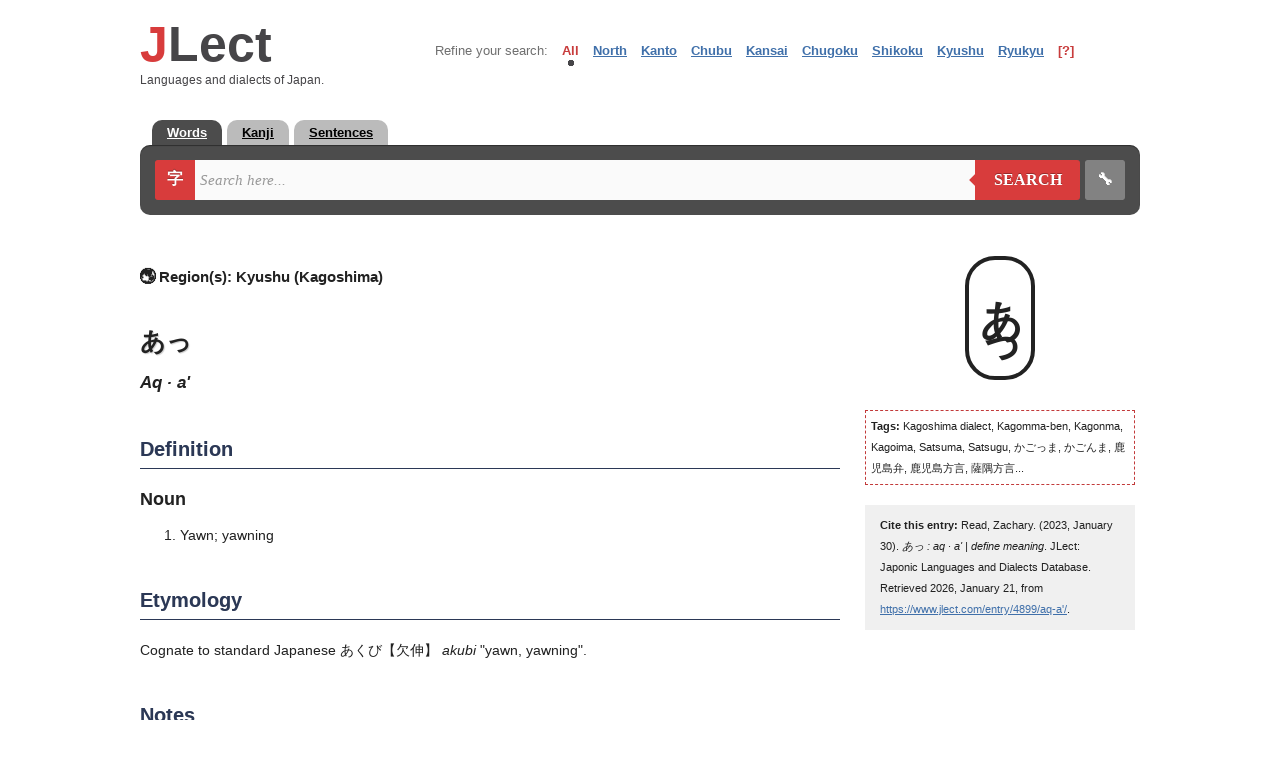

--- FILE ---
content_type: text/html; charset=UTF-8
request_url: https://www.jlect.com/entry/4899/aq-a'/
body_size: 6115
content:
<!DOCTYPE html>
<html lang="en">
<head>
	<meta http-equiv="Content-type" content="text/html;charset=UTF-8">
	<meta http-equiv="content-language" content="en" />
	<meta http-equiv="X-UA-Compatible" content="IE=EDGE" />
	<meta name="author" content="Zachary Read" />
	<meta name="robots" content="all,follow" />
	<meta name="google" value="notranslate" />
	<meta name="viewport" content="width=device-width" />
	<meta name="keywords" content="あっ, aq · a', define aq · a', aq · a' definition, meaning, origin, etymology, Yawn, yawning" />
	<meta name="description" content="Aq · a' definition and meaning: Yawn, yawning (あっ 意味：あくび・けんしん【欠伸・欠】)" />
    <title>JLect - あっ : aq · a' | define meaning</title>
	<link rel="shortcut icon" href="/images/icon.gif" />
	<link rel="publisher" href="https://plus.google.com/113332428493234968166">
	<link rel="dns-prefetch" href="//ajax.googleapis.com">
    <link rel="stylesheet" href="/css/style.css?20251118c">
        <!--link rel="stylesheet" href="/css/leaflet.css" async="async"-->
    <link rel="stylesheet" href="https://unpkg.com/leaflet@1.9.3/dist/leaflet.css" integrity="sha256-kLaT2GOSpHechhsozzB+flnD+zUyjE2LlfWPgU04xyI=" crossorigin="" />
<script type='text/javascript' src="https://unpkg.com/@popperjs/core@2"></script>
<script type='text/javascript' src="https://unpkg.com/tippy.js@6"></script>

<script type='text/javascript' src='https://platform-api.sharethis.com/js/sharethis.js#property=62ff2f79de1069001998ac52&product=inline-share-buttons' async='async'></script>
<!-- Global site tag (gtag.js) - Google Analytics -->
<script async src="https://www.googletagmanager.com/gtag/js?id=G-YFWPYRDDME"></script>
<script>
  window.dataLayer = window.dataLayer || [];
  function gtag(){dataLayer.push(arguments);}
  gtag('js', new Date());

  gtag('config', 'G-YFWPYRDDME');
</script>

	<script type="text/javascript">
	  var _gaq = _gaq || [];
	  _gaq.push(['_setAccount', 'UA-34607811-1']);
	  _gaq.push(['_trackPageview']);

	  (function() {
		var ga = document.createElement('script'); ga.type = 'text/javascript'; ga.async = true;
		ga.src = ('https:' === document.location.protocol ? 'https://ssl' : 'http://www') + '.google-analytics.com/ga.js';
		var s = document.getElementsByTagName('script')[0]; s.parentNode.insertBefore(ga, s);
	  })();
	</script>
</head>

<body>
<!-- map functions -->
<div id="map-mask"></div>
<div id="map"></div>
<div id="map-close">X</div>


<!-- logo and region selector -->
<header id="top-section">
	<div id="top-section-logo">
		<div id="logo"><a href="/"><span>J</span>Lect</a></div>
		<div id="logo-slogan">Languages and dialects of Japan.</div>
	</div>
	
	<div id="top-section-selector" class="bar">
		<ul id="categories">
			<li class="categories" title="Select a category to refine your search to this particular geographical area.">Refine your search:</li>
			<li class="active" onClick="SwitchCategory(this, event);">All</li>
			<li onClick="SwitchCategory(this, event);" class="inactive">North<ul>
					<li class="subinactive" onClick="SwitchCategory(this, event);">Akita</li>
					<li class="subinactive" onClick="SwitchCategory(this, event);">Aomori</li>
					<li class="subinactive" onClick="SwitchCategory(this, event);">Fukushima</li>
					<li class="subinactive" onClick="SwitchCategory(this, event);">Hokkaido</li>
					<li class="subinactive" onClick="SwitchCategory(this, event);">Iwate</li>
					<li class="subinactive" onClick="SwitchCategory(this, event);">Miyagi</li>
					<li class="subinactive" onClick="SwitchCategory(this, event);">Yamagata</li></ul></li>
			<li onClick="SwitchCategory(this, event);" class="inactive">Kanto<ul>
					<li class="subinactive" onClick="SwitchCategory(this, event);">Chiba</li>
					<li class="subinactive" onClick="SwitchCategory(this, event);">Gunma</li>
					<li class="subinactive" onClick="SwitchCategory(this, event);">Hachijo-Daito</li>
					<li class="subinactive" onClick="SwitchCategory(this, event);">Ibaraki</li>
					<li class="subinactive" onClick="SwitchCategory(this, event);">Kanagawa</li>
					<li class="subinactive" onClick="SwitchCategory(this, event);">Saitama</li>
					<li class="subinactive" onClick="SwitchCategory(this, event);">Tochigi</li>
					<li class="subinactive" onClick="SwitchCategory(this, event);">Tokyo</li></ul></li>
			<li onClick="SwitchCategory(this, event);" class="inactive">Chubu<ul>
					<li class="subinactive" onClick="SwitchCategory(this, event);">Aichi</li>
					<li class="subinactive" onClick="SwitchCategory(this, event);">Fukui</li>
					<li class="subinactive" onClick="SwitchCategory(this, event);">Gifu</li>
					<li class="subinactive" onClick="SwitchCategory(this, event);">Ishikawa</li>
					<li class="subinactive" onClick="SwitchCategory(this, event);">Nagano</li>
					<li class="subinactive" onClick="SwitchCategory(this, event);">Niigata</li>
					<li class="subinactive" onClick="SwitchCategory(this, event);">Shizuoka</li>
					<li class="subinactive" onClick="SwitchCategory(this, event);">Toyama</li>
					<li class="subinactive" onClick="SwitchCategory(this, event);">Yamanashi</li></ul></li>
			<li onClick="SwitchCategory(this, event);" class="inactive">Kansai<ul>
					<li class="subinactive" onClick="SwitchCategory(this, event);">Hyogo</li>
					<li class="subinactive" onClick="SwitchCategory(this, event);">Kyoto</li>
					<li class="subinactive" onClick="SwitchCategory(this, event);">Mie</li>
					<li class="subinactive" onClick="SwitchCategory(this, event);">Nara</li>
					<li class="subinactive" onClick="SwitchCategory(this, event);">Osaka</li>
					<li class="subinactive" onClick="SwitchCategory(this, event);">Shiga</li>
					<li class="subinactive" onClick="SwitchCategory(this, event);">Wakayama</li></ul></li>
			<li onClick="SwitchCategory(this, event);" class="inactive">Chugoku<ul>
					<li class="subinactive" onClick="SwitchCategory(this, event);">Hiroshima</li>
					<li class="subinactive" onClick="SwitchCategory(this, event);">Okayama</li>
					<li class="subinactive" onClick="SwitchCategory(this, event);">Shimane</li>
					<li class="subinactive" onClick="SwitchCategory(this, event);">Tottori</li>
					<li class="subinactive" onClick="SwitchCategory(this, event);">Yamaguchi</li></ul></li>
			<li onClick="SwitchCategory(this, event);" class="inactive">Shikoku<ul>
					<li class="subinactive" onClick="SwitchCategory(this, event);">Ehime</li>
					<li class="subinactive" onClick="SwitchCategory(this, event);">Kagawa</li>
					<li class="subinactive" onClick="SwitchCategory(this, event);">Kochi</li>
					<li class="subinactive" onClick="SwitchCategory(this, event);">Tokushima</li></ul></li>
			<li onClick="SwitchCategory(this, event);" class="inactive">Kyushu<ul>
					<li class="subinactive" onClick="SwitchCategory(this, event);">Fukuoka</li>
					<li class="subinactive" onClick="SwitchCategory(this, event);">Kagoshima</li>
					<li class="subinactive" onClick="SwitchCategory(this, event);">Kumamoto</li>
					<li class="subinactive" onClick="SwitchCategory(this, event);">Miyazaki</li>
					<li class="subinactive" onClick="SwitchCategory(this, event);">Nagasaki</li>
					<li class="subinactive" onClick="SwitchCategory(this, event);">Oita</li>
					<li class="subinactive" onClick="SwitchCategory(this, event);">Saga</li></ul></li>
			<li onClick="SwitchCategory(this, event);" class="inactive">Ryukyu<ul>
					<li class="subinactive" onClick="SwitchCategory(this, event);">Amami</li>
					<li class="subinactive" onClick="SwitchCategory(this, event);">Yoron</li>
					<li class="subinactive" onClick="SwitchCategory(this, event);" title="Northern Okinawan">Kunigami</li>
					<li class="subinactive" onClick="SwitchCategory(this, event);">Okinawa</li>
					<li class="subinactive" onClick="SwitchCategory(this, event);" title="Okinawan-Japanese (Uchinaa-yamatuguchi)">Yamatu</li>
					<li class="subinactive" onClick="SwitchCategory(this, event);">Miyako</li>
					<li class="subinactive" onClick="SwitchCategory(this, event);">Tarama-Minna</li>
					<li class="subinactive" onClick="SwitchCategory(this, event);">Yaeyama</li>
					<li class="subinactive" onClick="SwitchCategory(this, event);">Yonaguni</li></ul></li>
			<li id="cathelp">[?]</li>
		</ul>
	</div>
</header>

<!-- main search area-->
<div>
	<div id="head-wrapper-tabs">
		<ul>
			<li><a href="#words" class="tab-active">Words</a></li><!--li><a href="#names">Names</a></li--><li><a href="#kanji">Kanji</a></li><li><a href="#sentences">Sentences</a></li>
		</ul>
	</div>
	<div id="head-wrapper">
		<form class="form-wrapper" action="/search.php" method="get">
			<div id="draw">字<span class="hidden"> Draw</span></div>
			<input id="romaji" name="r" type="text" placeholder="Search here..." onKeyUp="Convert();" onKeyDown="Convert();" onPaste="setTimeout(function(){Convert();}, 4);" onKeyPress="Convert();" onClick="Convert();" onChange="Convert();" onFocus="ShowList();" autocomplete="off">
			<div id="submit-wrapper"><button type="submit" id="submit"><span class="hidden">🔍 </span>Search</button></div>
			<div class="form-wrapper-separator"></div>
			<div id="settings">🔧<span class="hidden"> Settings</span></div>
			<input id="location" name="l" value="all" type="hidden">
			<input id="search-tab" name="group" value="words" type="hidden">
		</form>

		<div id="suggest">
			<div id="hiragana"><div id="htest" onclick="Fill(this);"></div></div>
			<div id="katakana"><div id="ktest" onclick="Fill(this);"></div></div>
		</div>

		<div id="bottom-wrapper">
			<div id="bw-text">
				<p class="bw-text-header" style="display:none;">Select your search type:</p>
				<ul style="display:none;">
					<li>Handwritten Kanji Search</li>
					<li>Radical Search</li>
				</ul>
				<div id="lw-canvas">
					<p class="bw-text-header">Handwritten Kanji Search</p>
					<div style="display:none;">Angles: <span id="jhr-angles"></span></div>
					<div style="display:none;">Direction: <span id="jhr-direction"></span></div>
					<div style="display:none;">Overlap: <span id="jhr-overlap"></span></div>
					<div style="display:none;">Saver: <span id="jhr-saver"></span></div>
					<div id="lw-canvas-table">
						<div id="lw-canvas-drawbox">
							<div><canvas id="can" width="231" height="231" style="touch-action: none;"></canvas></div>
							<div><input type="button" value="Clear" id="jhr-clear" size="23"><input type="button" value="Undo" id="jhr-undo" size="23"></div>
						</div>

						<div id="handwriting-results">
							<p class="bw-text-subheader">Near match:</p>
							<div id="jhr-guess"></div>

                            <p class="bw-text-subheader">Partial match:</p>
                            <div id="jhr-slength"></div>

							<p class="bw-text-subheader">Fuzzy match:</p>
							<div id="jhr-fuzzy"></div>

							<p class="bw-text-subheader">Similarity match:</p>
							<div id="jhr-similarity"></div>

                            <p class="bw-text-subheader">Wrong order match:</p>
                            <div id="jhr-wrongorder"></div>
						</div>
					</div>
							<p id="handwriting-description">Use the drawing pad to the left to get started! Then select a character to insert it into the search box.</p>
				</div>
				<div style="clear:both;"></div>
				<div id="bw-search-radical" style="display:none;">
					
					<div id="radical-left-cell">
					<p class="bw-text-header">Search by Radical</p>
					<div id="radical-table">
						<a class="rad rad-num">1</a><a class="rad">一</a><a class="rad">｜</a><a class="rad">丶</a><a class="rad">ノ</a><a class="rad">乙</a><a class="rad">亅</a><a class="rad rad-num">
							2</a><a class="rad">十</a><a class="rad">匸</a><a class="rad">匚</a><a class="rad">匕</a><a class="rad">勹</a><a class="rad">卜</a><a class="rad">卩</a><a class="rad">厂</a><a class="rad">厶</a><a class="rad">又</a><a class="rad rad-left">⻖</a><a class="rad rad-right">⻏</a><a class="rad">力</a><a class="rad">刂</a><a class="rad">刀</a><a class="rad">二</a><a class="rad">亠</a><a class="rad">人</a><a class="rad">亻</a><a class="rad">儿</a><a class="rad">入</a><a class="rad">ハ</a><a class="rad">凵</a><a class="rad">几</a><a class="rad">冫</a><a class="rad">冖</a><a class="rad">冂</a><a class="rad rad-num">
						3</a><a class="rad">彐</a><a class="rad">弓</a><a class="rad">弋</a><a class="rad">廾</a><a class="rad">廴</a><a class="rad">广</a><a class="rad">幺</a><a class="rad">干</a><a class="rad">彑</a><a class="rad">ヨ</a><a class="rad">⺌</a><a class="rad">犭</a><a class="rad">氵</a><a class="rad">辶</a><a class="rad">扌</a><a class="rad">忄</a><a class="rad">彳</a><a class="rad">彡</a><a class="rad">巾</a><a class="rad">已</a><a class="rad">女</a><a class="rad">大</a><a class="rad">口</a><a class="rad">囗</a><a class="rad">土</a><a class="rad">夕</a><a class="rad">士</a><a class="rad">夂</a><a class="rad">子</a><a class="rad">宀</a><a class="rad">寸</a><a class="rad">工</a><a class="rad">夊</a><a class="rad">川</a><a class="rad">巛</a><a class="rad">山</a><a class="rad">屮</a><a class="rad">尸</a><a class="rad">尢</a><a class="rad">小</a><a class="rad rad-num">
						4</a><a class="rad">火</a><a class="rad">无</a><a class="rad">水</a><a class="rad">气</a><a class="rad">氏</a><a class="rad">毛</a><a class="rad">灬</a><a class="rad">爪</a><a class="rad">父</a><a class="rad">爻</a><a class="rad">礻</a><a class="rad">片</a><a class="rad">牙</a><a class="rad">牛</a><a class="rad">犬</a><a class="rad">爿</a><a class="rad">比</a><a class="rad">毋</a><a class="rad">文</a><a class="rad">攵</a><a class="rad">攴</a><a class="rad">支</a><a class="rad">手</a><a class="rad">戶</a><a class="rad">戈</a><a class="rad">心</a><a class="rad">斗</a><a class="rad">斤</a><a class="rad">方</a><a class="rad">歹</a><a class="rad">止</a><a class="rad">欠</a><a class="rad">木</a><a class="rad">月</a><a class="rad">曰</a><a class="rad">日</a><a class="rad">殳</a><a class="rad rad-num">
						5</a><a class="rad">矛</a><a class="rad">矢</a><a class="rad">石</a><a class="rad">示</a><a class="rad">禸</a><a class="rad">禾</a><a class="rad">穴</a><a class="rad">立</a><a class="rad">衤</a><a class="rad">目</a><a class="rad">皿</a><a class="rad">母</a><a class="rad">瓦</a><a class="rad">玄</a><a class="rad">玉</a><a class="rad">瓜</a><a class="rad">甘</a><a class="rad">生</a><a class="rad">用</a><a class="rad">皮</a><a class="rad">白</a><a class="rad">癶</a><a class="rad">疒</a><a class="rad">疋</a><a class="rad">田</a><a class="rad rad-num">
						6</a><a class="rad">舛</a><a class="rad">舟</a><a class="rad">艮</a><a class="rad">色</a><a class="rad">艸</a><a class="rad">虍</a><a class="rad">虫</a><a class="rad">血</a><a class="rad">行</a><a class="rad">衣</a><a class="rad">西</a><a class="rad">舌</a><a class="rad">臼</a><a class="rad">至</a><a class="rad">竹</a><a class="rad">米</a><a class="rad">糸</a><a class="rad">缶</a><a class="rad">网</a><a class="rad">羊</a><a class="rad">羽</a><a class="rad">老</a><a class="rad">而</a><a class="rad">耒</a><a class="rad">耳</a><a class="rad">聿</a><a class="rad">肉</a><a class="rad">自</a><a class="rad">臣</a><a class="rad rad-num">
						7</a><a class="rad">辰</a><a class="rad">辛</a><a class="rad">邑</a><a class="rad">酉</a><a class="rad">釆</a><a class="rad">里</a><a class="rad">辵</a><a class="rad">車</a><a class="rad">身</a><a class="rad">足</a><a class="rad">言</a><a class="rad">見</a><a class="rad">角</a><a class="rad">谷</a><a class="rad">豆</a><a class="rad">豕</a><a class="rad">豸</a><a class="rad">貝</a><a class="rad">赤</a><a class="rad">走</a><a class="rad rad-num">
						8</a><a class="rad">非</a><a class="rad">青</a><a class="rad">雨</a><a class="rad">隹</a><a class="rad">隶</a><a class="rad">阜</a><a class="rad">門</a><a class="rad">金</a><a class="rad">長</a><a class="rad rad-num">
						9</a><a class="rad">香</a><a class="rad">首</a><a class="rad">食</a><a class="rad">飛</a><a class="rad">風</a><a class="rad">頁</a><a class="rad">音</a><a class="rad">韭</a><a class="rad">韋</a><a class="rad">革</a><a class="rad">面</a><a class="rad rad-num">
						10</a><a class="rad">髟</a><a class="rad">鬼</a><a class="rad">鬲</a><a class="rad">鬯</a><a class="rad">鬥</a><a class="rad">馬</a><a class="rad">骨</a><a class="rad">高</a><a class="rad rad-num">
						11</a><a class="rad">鳥</a><a class="rad">黒</a><a class="rad">罒</a><a class="rad">亀</a><a class="rad">麻</a><a class="rad">魚</a><a class="rad">鹿</a><a class="rad">鹵</a><a class="rad">麥</a><a class="rad rad-num">
						12</a><a class="rad">黑</a><a class="rad">黍</a><a class="rad">黃</a><a class="rad">黹</a><a class="rad rad-num">
						13</a><a class="rad">鼓</a><a class="rad">黽</a><a class="rad">鼠</a><a class="rad">鼎</a><a class="rad rad-num">
						14</a><a class="rad">鼻</a><a class="rad">齊</a><a class="rad rad-num">
						15</a><a class="rad">齒</a><a class="rad rad-num">
						16</a><a class="rad">龜</a><a class="rad">龍</a><a class="rad rad-num">
						17</a><a class="rad">龠</a>
						
						<button type="button">Clear</button>
					</div>
					</div>
					<div id="radical-results">
						<p id="radical-results-header">Result: 1 characters found</p>
						<p><a class="rad-result-num">17</a><a class="rad-result-kanji">龠</a></p>
					</div>
				</div>
			</div>
			<div id="bw-config">
				<p class="bw-text-header">Settings</p>
				<p class="bw-text-subheader">Search type</p>
				
				<div><input name="searchtype" type="radio" id="setting-contains" checked="checked"><label for="setting-contains">Contains</label></div>
				<div><input name="searchtype" type="radio" id="setting-startswith"><label for="setting-startswith">Starts with</label></div>
				<div><input name="searchtype" type="radio" id="setting-endswith"><label for="setting-endswith">Ends with</label></div>
				<div><input name="searchtype" type="radio" id="setting-exact"><label for="setting-exact">Exact match</label></div>
				<p class="bw-text-subheader">Word search: Languages</p>
				<div><input name="searchlanguages" type="checkbox" id="setting-jpn" checked="checked"><label for="setting-jpn">Search in standard Japanese</label></div>
				<div><input name="searchlanguages" type="checkbox" id="setting-eng" checked="checked"><label for="setting-eng">Search in English</label></div>
				<div><input name="searchlanguages" type="checkbox" id="setting-var" checked="checked"><label for="setting-var">Search in regional variant</label></div>
				<p class="bw-text-subheader">Word search: Databases</p>
				<div><input name="searchdatabases" type="checkbox" id="setting-jlect" checked="checked"><label for="setting-jlect">JLect</label></div>
				<div><input name="searchdatabases" type="checkbox" id="setting-jmdict" checked="checked"><label for="setting-jmdict">JMdict</label></div>
				<div><input name="searchdatabases" type="checkbox" id="setting-wikipedia" checked="checked"><label for="setting-wikipedia">Wikipedia</label></div>
				<div><input name="searchdatabases" type="checkbox" id="setting-wiktionary" checked="checked"><label for="setting-wiktionary">Wiktionary</label></div>
			</div>
		</div>

	</div>
</div>

<div style="clear:both;"></div>

<!-- begin content -->
<article id="content">
		<div id="search-table" class="entry-page">		<div id="search-left-column"><p id="entry-page-dialect" class="entry-page-dialect-long"><!--img title="Regions where this word or expression is used." alt="" src="/css/miniglobe.png"--><span class="">🌏 Region(s): </span><span title="Region – 地方"  id="dia">Kyushu (Kagoshima)</span></p><h1 id="entry-title"><span lang="ja">あっ</span><span class="hidden"> : aq · a&#039; | define meaning</span></h1><p id="entry-page-pronunciation">aq · a&#039;</p><h2 title="定義">Definition</h2>
<p><span style="font-weight:bold; font-size:1.25em;">Noun</span></p>
<div class="definition"><ol>
	<li>Yawn; yawning</li>
</ol>
</div>
<h2 title="語源">Etymology</h2>
<div class="etymology"><p>Cognate to standard Japanese&nbsp;<span class="defkana">あくび</span>【欠伸】 <span class="romaji">akubi</span> &quot;yawn, yawning&quot;.</p>
</div>
<h2 title="ノート">Notes</h2>
<div class="notes"><p>Variants:</p>

<p>あく <span class="romaji">aku</span><br />
あくっ <span class="romaji">akuq ~ a&#39;</span><br />
あっ <span class="romaji">aq ~ a&#39;</span></p>
</div>
<h2>Spelling</h2><table id="entry-orthography"><thead><tr><th>Orthography</th><th>Form</th></tr></thead><tbody><tr><th>Kana</th><td>あっ</td></tr><tr><th>Romanization</th><td>aq<br>aʔ<br>a'</td></tr></tbody></table>
<p class="ja-definition" lang="ja"><b>意味：</b>あくび・けんしん【欠伸・欠】</p>
<p class="entry-amend"><a href="/amend.php?id=4899" title="Edit / Expand / Add example / Report mistake" target="_blank" rel="nofollow">+ amend/report</a></p>		
		</div>
		<div id="search-right-column">
			<div id="search-right-column-kanji"><span lang="ja">あっ</span></div><p class="entry-tags"><b>Tags:</b> Kagoshima dialect, Kagomma-ben, Kagonma, Kagoima, Satsuma, Satsugu, かごっま, かごんま, 鹿児島弁, 鹿児島方言, 薩隅方言...</p>
<div style="font-size: 0.8em;background: #f0f0f0;padding: 10px 15px;margin: 20px 5px;"><strong>Cite this entry:</strong> Read, Zachary. (2023, January 30). <em>あっ : aq · a' | define meaning</em>. JLect: Japonic Languages and Dialects Database. Retrieved 2026, January 21, from <a href="https://www.jlect.com/entry/4899/aq-a'/">https://www.jlect.com/entry/4899/aq-a'/</a>.</div>		</div>
</div>
<div style="clear:both;"></div>
</article>


<footer>
    <div class="footer-container">

        <div class="footer-section footer-branding">
            <h2>JLect</h2>
            <p>Japonic Languages and Dialects Database</p>
        </div>

        <div class="footer-section footer-links">
            <h3>Quick links</h3>
            <ul>
                <li><a href="/">Home</a></li>
                <li><a href="/about.php">About JLect</a></li>
                <li><a href="/news.php">News and updates</a></li>
                <li><a href="/dictionaries.php">Dictionaries</a></li>
                <li><a href="/contact.php">Contribute</a></li>
                <li><a href="/contact.php">Contact</a></li>
                <li><a href="/resources.php">Resources</a></li>
            </ul>
        </div>

        <div class="footer-section footer-contact">
            <h3>Entries by region</h3>
            <ul>
                <li><a href="/search.php?r=&h=&k=&l=north">Tohoku</a></li>
                <li><a href="/search.php?r=&h=&k=&l=kanto">Kanto</a></li>
                <li><a href="/search.php?r=&h=&k=&l=chubu">Chubu</a></li>
                <li><a href="/search.php?r=&h=&k=&l=kansai">Kansai</a></li>
                <li><a href="/search.php?r=&h=&k=&l=chugoku">Chugoku</a></li>
                <li><a href="/search.php?r=&h=&k=&l=shikoku">Shikoku</a></li>
                <li><a href="/search.php?r=&h=&k=&l=kyushu">Kyushu</a></li>
                <li><a href="/search.php?r=&l=ryukyu&group=words">Ryukyu</a></li>
                <li><a href="/dictionaries.php">All dictionaries</a></li>
            </ul>
        </div>

        <div class="footer-section footer-social">
            <h3>Resources</h3>
            <ul>
                <li><a href="/resources.php#japanese-ryukyuan">Japonic</a></li>
                <li><a href="/resources.php#old-japanese">Old Japanese</a></li>
                <li><a href="/resources.php#early-middle-japanese">Middle Japanese</a></li>
                <li><a href="/resources.php#early-modern-japanese">Early Modern Japanese</a></li>
                <li><a href="/resources.php#hachijo-daito">Hachijo and Daito</a></li>
                <li><a href="/resources.php#ryukyuan">Ryukyuan</a></li>
                <li><a href="/resources.php#old-okinawan">Old Okinawan</a></li>
                <li><a href="/resources.php#ainu">Ainu</a></li>
                <li><a href="/resources.php">All resources</a></li>
            </ul>
        </div>

    </div>

    <div class="footer-bottom">
        <p>Copyright © 2026 JLect. All rights reserved.</p>
    </div>
</footer>




<script src="https://ajax.googleapis.com/ajax/libs/jquery/1.11.1/jquery.min.js" integrity="sha384-UM1JrZIpBwVf5jj9dTKVvGiiZPZTLVoq4sfdvIe9SBumsvCuv6AHDNtEiIb5h1kU" crossorigin="anonymous"></script>
<script src="https://ajax.googleapis.com/ajax/libs/jqueryui/1.10.3/jquery-ui.min.js" integrity="sha384-NdBrHQkGhjPzZhn0Cev/LAH+zOvmTXmdqQ0tijTFgAEejVFblAdSsen/W5dPlN8v" crossorigin="anonymous"></script>
<!--script src="/js/compressed/handwriting-recognition.js"></script-->
<script charset="UTF-8" src="/js/jlect-jhr/jlect-jhr.full.js?20240404b"></script>
<!--script src="/js/leaflet.js"></script-->

<script src="https://unpkg.com/leaflet@1.9.3/dist/leaflet.js" integrity="sha256-WBkoXOwTeyKclOHuWtc+i2uENFpDZ9YPdf5Hf+D7ewM=" crossorigin=""></script>

<script src="/js/compressed/gjm-merge.js?c"></script>

<script>
    tippy('[data-tippy-content]', {
        interactive: true,
        allowHTML: true,
    });
</script>

<!--script type="text/javascript" src="https://www.jlect.com/js/share42/share42.js"></script-->

<script defer src="https://static.cloudflareinsights.com/beacon.min.js/vcd15cbe7772f49c399c6a5babf22c1241717689176015" integrity="sha512-ZpsOmlRQV6y907TI0dKBHq9Md29nnaEIPlkf84rnaERnq6zvWvPUqr2ft8M1aS28oN72PdrCzSjY4U6VaAw1EQ==" data-cf-beacon='{"version":"2024.11.0","token":"2bf36b6fa18c479e8bfe529ccc2739db","r":1,"server_timing":{"name":{"cfCacheStatus":true,"cfEdge":true,"cfExtPri":true,"cfL4":true,"cfOrigin":true,"cfSpeedBrain":true},"location_startswith":null}}' crossorigin="anonymous"></script>
</body>
</html>


--- FILE ---
content_type: application/javascript; charset=utf-8
request_url: https://www.jlect.com/js/compressed/gjm-merge.js?c
body_size: 17747
content:
function createCookie(a,b,c){if(c){var d=new Date();d.setTime(d.getTime()+(c*24*60*60*1000));var e="; expires="+d.toGMTString()}else var e="";document.cookie=a+"="+b+e+"; path=/"}function readCookie(a){var b=a+"=";var d=document.cookie.split(';');for(var i=0;i<d.length;i++){var c=d[i];while(c.charAt(0)==' ')c=c.substring(1,c.length);if(c.indexOf(b)==0)return c.substring(b.length,c.length)}return null}$(document).ready(function(){/*init();*/var c=new Date();var d=0;$("#draw").click(function(){if(e){$("#bw-config").css({"display":"none"});$("#bw-config").css({"visibility":"hidden"});$("#bw-text").css({"display":"block"});e=0}if(!d){$("#bw-text").css({"visibility":"visible"});$("#bottom-wrapper").animate({height:$("#bottom-wrapper").get(0).scrollHeight},"fast",function(){$("#bottom-wrapper").css({height:"auto"})});d=1}else{$("#bw-text").css({"visibility":"hidden"});$("#bottom-wrapper").animate({height:"0"},"fast");d=0}});var e=0;$("#settings").click(function(){if(d){d=0}if(!e){$("#bw-config").css({"display":"block"});$("#bw-config").css({"visibility":"visible"});$("#bw-text").css({"display":"none"});$("#bottom-wrapper").animate({height:$("#bottom-wrapper").get(0).scrollHeight},"fast",function(){$("#bottom-wrapper").css({height:"auto"})});e=1}else{$("#bw-config").css({"display":"none"});$("#bw-config").css({"visibility":"hidden"});$("#bottom-wrapper").animate({height:"0"},"fast");$("#bw-text").css({"visibility":"hidden"});$("#bw-text").css({"display":"block"});e=0}});$("#head-wrapper-tabs a").click(function(a){a.preventDefault();$("a.tab-active").removeClass("tab-active");$(this).addClass("tab-active");var b=$(this).text().toLowerCase();$('#search-tab').val(b);createCookie("search-tab",b,30);$("#romaji").focus()});var y=$("#head-wrapper-tabs a.tab-active").text().toLowerCase();if(y){$('#search-tab').val(y);}var st = readCookie('search-tab');if(st){$("#head-wrapper-tabs a").removeClass('tab-active');$("#head-wrapper-tabs a[href='#"+st+"']").addClass('tab-active');}$(".rad-result-kanji").click(function(a){a.preventDefault();$('#romaji').val($('#romaji').val()+$(this).text())});$(document).on('click',"a.kmatch",function(){$('#romaji').val($('#romaji').val()+$(this).text())})});$(document).keypress(function(e){if(!$("#romaji").is(":focus")&&!$("input").is(":focus")&&!$("textarea").is(":focus")){var a=e.which;if(a&&a!=8&&a!=13){if(!e.ctrlKey){e.preventDefault();e.stopPropagation();if($("#left-wrapper").height()>100){$("#romaji").val($("#romaji").val()+String.fromCharCode(a));$("#romaji").focus()}else{$("#romaji").focus();$("#romaji").val(String.fromCharCode(a));$("#romaji").focus()}}}}});$(document).unbind('click').on('click',"#bw-config input",function(){$("#bw-config input[name=searchtype]").unbind('change').change(function(){createCookie("setting-searchtype",$(this).attr('id'),30)});$("#bw-config input[name=searchlanguages]").unbind('change').change(function(){if($(this).is(':checked')){createCookie($(this).attr('id'),"on",30)}else{createCookie($(this).attr('id'),"off",30)}});$("#bw-config input[name=searchdatabases]").unbind('change').change(function(){if($(this).is(':checked')){createCookie($(this).attr('id'),"on",30)}else{createCookie($(this).attr('id'),"off",30)}})});$(document).on('click',"#cathelp",function(){$('#map').css({"transition":"visibility 1s, opacity 0.5s","visibility":"visible","opacity":"1"});$('#map-mask').css({"transition":"visibility 1s, opacity 0.5s","visibility":"visible","opacity":"0.7"});$('#map-close').css({"transition":"visibility 1s, opacity 1.0s","visibility":"visible","opacity":"1"})});$(document).on('click',"#map-mask, #map-close",function(){$('#map').css({"transition":"visibility 1s, opacity 0.5s","visibility":"hidden","opacity":"0"});$('#map-mask').css({"transition":"visibility 1s, opacity 0.5s","visibility":"hidden","opacity":"0"});$('#map-close').css({"transition":"visibility 1s, opacity 1.0s","visibility":"hidden","opacity":"0"})});$(document).on('click',".areatoggle",function(){var a=$('g path').first().attr('class');if(typeof a!==typeof undefined&&a!==false&&a.indexOf("areatoggle-disabled")>-1){$('g path').attr("class","leaflet-clickable");$(this).text("Disable region colours");$('.legend').css("visibility","visible")}else{$('g path').attr("class","leaflet-clickable areatoggle-disabled");$(this).text("Enable region colours");$('.legend').css("visibility","hidden")}});function HideList(){var e=document.activeElement;"katakana"!=e.id&&"hiragana"!=e.id&&(document.getElementById("suggest").style.visibility="hidden")}function ShowList(){document.forms[0].romaji.value&&(document.getElementById("suggest").style.visibility="visible")}function Convert(){for(romaji=document.forms[0].romaji.value.toLowerCase(),hiragana="",katakana="",pos=0;pos<romaji.length;){diaLen=diacritics.length;for(var e=0,a=diaLen;a>e;e++)romaji=romaji.replace(diacritics[e][0],diacritics[e][1]);for(a=maxlen,romaji.length-pos<a&&(a=romaji.length-pos),found=!1;a>0&&!found;)null!=hash[romaji.substring(pos,pos+a)]&&(hiragana+=hash[romaji.substring(pos,pos+a)].hiragana,katakana+=hash[romaji.substring(pos,pos+a)].katakana,pos+=a,found=!0),a--;found||(hiragana+=romaji.charAt(pos),katakana+=romaji.charAt(pos),pos++),kvoLen=kvowels.length;for(var e=0,a=kvoLen;a>e;e++)katakana=katakana.replace(kvowels[e][0],kvowels[e][1])}document.getElementById("htest").innerHTML=hiragana,document.getElementById("ktest").innerHTML=katakana,hiragana?ShowList():HideList()}function Trim(e){return e=e.replace("\r",""),e=e.replace("\n",""),e=e.replace(/\s/g,"")}function rtrim(e,a){return a=a||"\\s",e.replace(new RegExp("["+a+"]+$","g"),"")}function SwitchCategory(e,a){if("categories"==e.parentNode.id){var i=document.getElementById("categories"),o=i.firstChild;if(o)for(;o;)1==o.nodeType&&"active"==o.className&&(o.className="inactive"),o=o.nextSibling;var t=e.innerHTML.toLowerCase();t=t.substring(0,t.indexOf("<ul")),t=Trim(t),t?document.forms[0].location.value=t:void 0!=e.innerText?document.forms[0].location.value=e.innerText.toLowerCase():(t=e.textContent.toLowerCase(),document.forms[0].location.value=t),e.className="active"}else{var y=0,i=e.parentNode;if(i.firstChild)for(var o=i.firstChild;o;)1==o.nodeType&&"subactive"==o.className&&(o==e&&(y=1),o.className="subinactive"),o=o.nextSibling;if(y){e.className="subinactive";var s=e.parentNode.parentNode.innerHTML.toLowerCase();s=s.substring(0,s.indexOf("<ul")),s=Trim(s),document.forms[0].location.value=s}else if(e.className="subactive",void 0!=e.innerText)document.forms[0].location.value=e.innerText.toLowerCase();else{var t=e.textContent.toLowerCase();document.forms[0].location.value=t}"undefined"!=typeof a.stopPropagation?a.stopPropagation():a.cancelBubble=!0}}function GetContent(e){var a="";return e.innerHTML&&(a=e.innerHTML.toLowerCase(),a=a.substring(0,a.indexOf("<ul")),a=Trim(a)),a||(a=void 0!=e.innerText?e.innerText.toLowerCase():e.textContent.toLowerCase()),a}function getElementsByClassName(e){return document.getElementsByClassName?document.getElementsByClassName(e):document.querySelectorAll("."+e)}function SetCategory(e){if(e=e.toLowerCase()){document.forms[0].location.value=e;for(var a=document.getElementById("categories"),i=a.firstChild,o="",t=0;i;){if(1==i.nodeType&&(o=GetContent(i),"active"==i.className&&(i.className="inactive"),o==e&&"inactive"==i.className)){i.className="active",t=1;break}i=i.nextSibling}if(t)return;for(var y=getElementsByClassName("subinactive"),s=0;s<y.length;s++)if(o=GetContent(y[s]),o==e){y[s].parentNode.parentNode.className="active",y[s].className="subactive";break}}}function Fill(e){var a=document.getElementById("romaji");a.value=e.innerHTML}map=[["kkya","っきゃ","ッキャ"],["kkyi","っきぃ","ッキィ"],["kkyu","っきゅ","ッキュ"],["kkye","っきぇ","ッキェ"],["kkyo","っきょ","ッキョ"],["kkwa","っくぁ","ックァ"],["kkwi","っくぃ","ックィ"],["kkwu","っくう","ックゥ"],["kkwe","っくぇ","ックェ"],["kkwo","っくぉ","ックォ"],["kka","っか","ッカ"],["kki","っき","ッキ"],["kku","っく","ック"],["kke","っけ","ッケ"],["kko","っこ","ッコ"],["kya","きゃ","キャ"],["kyi","きぃ","キィ"],["kyu","きゅ","キュ"],["kye","きぇ","キェ"],["kyo","きょ","キョ"],["kwa","くぁ","クァ"],["kwi","くぃ","クィ"],["kwu","くぅ","クゥ"],["kwe","くぇ","クェ"],["kwo","くぉ","クォ"],["ka","か","カ"],["ki","き","キ"],["ku","く","ク"],["ke","け","ケ"],["ko","こ","コ"],["ggya","っぎゃ","ッギャ"],["ggyi","っぎぃ","ッギィ"],["ggyu","っぎゅ","ッギュ"],["ggye","っぎぇ","ッギェ"],["ggyo","っぎょ","ッギョ"],["ggwa","っぐぁ","ッグァ"],["ggwi","っぐぃ","ッグィ"],["ggwu","っぐぅ","ッグゥ"],["ggwe","っぐぇ","ッグェ"],["ggwo","っぐぉ","ッグォ"],["gga","っが","ッガ"],["ggi","っぎ","ッギ"],["ggu","っぐ","ッグ"],["gge","っげ","ッゲ"],["ggo","っご","ッゴ"],["gya","ぎゃ","ギャ"],["gyi","ぎぃ","ギョ"],["gyu","ぎゅ","ギュ"],["gye","ぎぇ","ギェ"],["gyo","ぎょ","ギョ"],["gwa","ぐぁ","グァ"],["gwi","ぐぃ","グィ"],["gwu","ぐぅ","グゥ"],["gwe","ぐぇ","グェ"],["gwo","ぐぉ","グォ"],["ga","が","ガ"],["gi","ぎ","ギ"],["gu","ぐ","グ"],["ge","げ","ゲ"],["go","ご","ゴ"],["ssya","っしゃ","ッシャ"],["ssyi","っしぃ","ッシィ"],["ssyu","っしゅ","ッシュ"],["ssye","っしぇ","ッシェ"],["ssyo","っしょ","ッショ"],["sswa","っすぁ","ッスァ"],["sswi","っすぃ","ッスィ"],["sswu","っすぅ","ッスゥ"],["sswe","っすぇ","ッスェ"],["sswo","っすぉ","ッスォ"],["ssa","っさ","ッサ"],["ssi","っし","ッシ"],["ssu","っす","ッス"],["sse","っせ","ッセ"],["sso","っそ","ッソ"],["sya","しゃ","シャ"],["syi","しぃ","シィ"],["syu","しゅ","シュ"],["sye","しぇ","シェ"],["syo","しょ","ショ"],["swa","すぁ","スァ"],["swi","すぃ","スィ"],["swu","すぅ","スゥ"],["swe","すぇ","スェ"],["swo","すぉ","スォ"],["sa","さ","サ"],["si","し","シ"],["su","す","ス"],["se","せ","セ"],["so","そ","ソ"],["sshya","っしゃ","ッシャ"],["sshyi","っしぃ","ッシィ"],["sshyu","っしゅ","ッシュ"],["sshye","っしぇ","ッシェ"],["sshyo","っしょ","ッショ"],["sshwa","っしゅぁ","ッシュァ"],["sshwi","っしゅぃ","ッシュィ"],["sshwu","っしゅぅ","ッシュゥ"],["sshwe","っしゅぇ","ッシュェ"],["sshwo","っしゅぉ","ッシュォ"],["ssha","っしゃ","ッシャ"],["sshi","っし","ッシ"],["sshu","っしゅ","ッシュ"],["sshe","っしぇ","ッシェ"],["ssho","っしょ","ッショ"],["shya","しゃ","シャ"],["shyi","しぃ","シィ"],["shyu","しゅ","シュ"],["shye","しぇ","シェ"],["shyo","しょ","ショ"],["shwa","しゅぁ","シュァ"],["shwi","しゅぃ","シュィ"],["shwu","しゅぅ","シュゥ"],["shwe","しゅぇ","シュェ"],["shwo","しゅぉ","シュォ"],["sha","しゃ","シャ"],["shi","し","シ"],["shu","しゅ","シュ"],["she","しぇ","シェ"],["sho","しょ","ショ"],["zzya","っじゃ","ッジャ"],["zzyi","っじぃ","ッジィ"],["zzyu","っじゅ","ッジュ"],["zzye","っじぇ","ッジェ"],["zzyo","っじょ","ッジョ"],["zzwa","っずぁ","ッズァ"],["zzwi","っずぃ","ッズィ"],["zzwu","っずぅ","ッズゥ"],["zzwe","っずぇ","ッズェ"],["zzwo","っずぉ","ッズォ"],["zza","っざ","ッザ"],["zzi","っじ","ッジ"],["zzu","っず","ッズ"],["zze","っぜ","ッゼ"],["zzo","っぞ","ッゾ"],["zya","じゃ","ジャ"],["zyi","じぃ","ジィ"],["zyu","じゅ","ジュ"],["zye","じぇ","ジェ"],["zyo","じょ","ジョ"],["zwa","ずぁ","ズァ"],["zwi","ずぃ","ズィ"],["zwu","ずぅ","ズゥ"],["zwe","ずぇ","ズェ"],["zwo","ずぉ","ズォ"],["za","ざ","ザ"],["zi","じ","ジ"],["zu","ず","ズ"],["ze","ぜ","ゼ"],["zo","ぞ","ゾ"],["jjya","っじゃ","ッジャ"],["jjyi","っじぃ","ッジ"],["jjyu","っじゅ","ッジュ"],["jjye","っじぇ","ッジェ"],["jjyo","っじょ","ッジョ"],["jjwa","っじぅぁ","ッジュァ"],["jjwi","っじぅぃ","ッジュィ"],["jjwu","っじぅぅ","ッジュゥ"],["jjwe","っじぅぇ","ッジュェ"],["jjwo","っじぅぉ","ッジュォ"],["jja","っじゃ","ッジャ"],["jji","っじ","ッジ"],["jju","っじゅ","ッジュ"],["jje","っじぇ","ッジェ"],["jjo","っじょ","ッジョ"],["jya","じゃ","ジャ"],["jyi","じぃ","ジィ"],["jyu","じゅ","ジュ"],["jye","じぇ","ジェ"],["jyo","じょ","ジョ"],["jwa","じゅぁ","ジュァ"],["jwi","じゅぃ","ジュィ"],["jwu","じゅぅ","ジュゥ"],["jwe","じゅぇ","ジュェ"],["jwo","じゅぉ","ジュォ"],["ja","じゃ","ジャ"],["ji","じ","ジ"],["ju","じゅ","ジュ"],["je","じぇ","ジェ"],["jo","じょ","ジョ"],["ttya","っちゃ","ッチャ"],["ttyi","っちぃ","ッチィ"],["ttyu","っちゅ","ッチュ"],["ttye","っちぇ","ッチェ"],["ttyo","っちょ","ッチョ"],["ttwa","っとぁ","ットァ"],["ttwi","っとぃ","ットィ"],["ttwu","っとぅ","ットゥ"],["ttwe","っとぇ","ットェ"],["ttwo","っとぉ","ットォ"],["tta","った","ッタ"],["tti","っち","ッチ"],["ttu","っつ","ッツ"],["tte","って","ッテ"],["tto","っと","ット"],["tya","ちゃ","チャ"],["tyi","ちぃ","チィ"],["tyu","ちゅ","チュ"],["tye","ちぇ","チェ"],["tyo","ちょ","チョ"],["twa","とぁ","トァ"],["twi","とぃ","トィ"],["twu","とぅ","トゥ"],["twe","とぇ","トェ"],["two","とぉ","トォ"],["ta","た","タ"],["ti","ち","チ"],["tu","つ","ツ"],["te","て","テ"],["to","と","ト"],["ttsya","っつゃ","ッツャ"],["ttsyi","っつぃ","ッツィ"],["ttsyu","っつゅ","ッツュ"],["ttsye","っつぇ","ッツェ"],["ttsyo","っつょ","ッツョ"],["ttswa","っつぁ","ッツァ"],["ttswi","っつぃ","ッツィ"],["ttswu","っつぅ","ッツゥ"],["ttswe","っつぇ","ッツェ"],["ttswo","っつぉ","ッツォ"],["ttsa","っつぁ","ッツァ"],["ttsi","っつぃ","ッツィ"],["ttsu","っつ","ッツ"],["ttse","っつぇ","ッツェ"],["ttso","っつぉ","ッツォ"],["tsya","つゃ","ツャ"],["tsyi","つぃ","ツィ"],["tsyu","つゅ","ツュ"],["tsye","つぇ","シェ"],["tsyo","つょ","ツョ"],["tswa","つぁ","ツァ"],["tswi","つぃ","ツィ"],["tswu","つぅ","ツゥ"],["tswe","つぇ","ツェ"],["tswo","つぉ","ツォ"],["tsa","つぁ","ツァ"],["tsi","つぃ","ツィ"],["tsu","つ","ツ"],["tse","つぇ","ツェ"],["tso","つぉ","ツォ"],["ccya","っちゃ","ッチャ"],["ccyi","っちぃ","ッチ"],["ccyu","っちゅ","ッチュ"],["ccye","っちぇ","ッチェ"],["ccyo","っちょ","ッチョ"],["ccwa","っちゅぁ","ッチュァ"],["ccwi","っちゅぃ","ッチュィ"],["ccwu","っちゅぅ","ッチュゥ"],["ccwe","っちゅぇ","ッチュェ"],["ccwo","っちゅぉ","ッチュォ"],["cca","っちゃ","ッチャ"],["cci","っち","ッチ"],["ccu","っちゅ","ッチュ"],["cce","っちぇ","ッチェ"],["cco","っちょ","ッチョ"],["cya","ちゃ","チャ"],["cyi","ちぃ","チィ"],["cyu","ちゅ","チュ"],["cye","ちぇ","チェ"],["cyo","ちょ","チョ"],["cwa","ちゅぁ","チュァ"],["cwi","ちゅぃ","チュィ"],["cwu","ちゅぅ","チュゥ"],["cwe","ちゅぇ","チュェ"],["cwo","ちゅぉ","チュォ"],["ca","ちゃ","チャ"],["ci","ち","チ"],["cu","ちゅ","チュ"],["ce","ちぇ","チェ"],["co","ちょ","チョ"],["cchya","っちゃ","ッチャ"],["cchyi","っちぃ","ッチィ"],["cchyu","っちゅ","ッチュ"],["cchye","っちぇ","ッチェ"],["cchyo","っちょ","ッチョ"],["cchwa","っちゅぁ","ッチュァ"],["cchwi","っちゅぃ","ッチュィ"],["cchwu","っちゅぅ","ッチュゥ"],["cchwe","っちゅぇ","ッチュェ"],["cchwo","っちゅぉ","ッチュォ"],["ccha","っちゃ","ッチャ"],["cchi","っち","ッチュ"],["cchu","っちゅ","ッチュ"],["cche","っちぇ","ッチェ"],["ccho","っちょ","ッチョ"],["chya","ちゃ","チャ"],["chyi","ちぃ","チィ"],["chyu","ちゅ","チュ"],["chye","ちぇ","チェ"],["chyo","ちょ","チョ"],["chwa","ちゅぁ","チュァ"],["chwi","ちゅぃ","チュィ"],["chwu","ちゅぅ","チュゥ"],["chwe","ちゅぇ","チュェ"],["chwo","ちゅぉ","チュォ"],["cha","ちゃ","チャ"],["chi","ち","チ"],["chu","ちゅ","チュ"],["che","ちぇ","チェ"],["cho","ちょ","チョ"],["ddya","っぢゃ","ッヂャ"],["ddyi","っぢぃ","ッヂィ"],["ddyu","っぢゅ","ッヂュ"],["ddye","っぢぇ","ッヂェ"],["ddyo","っぢょ","ッヂョ"],["ddwa","っどぁ","ッドァ"],["ddwi","っどぃ","ッドィ"],["ddwu","っどぅ","ッドゥ"],["ddwe","っどぇ","ッドェ"],["ddwo","っどぉ","ッドォ"],["dda","っだ","ッダ"],["ddi","っぢ","ッヂ"],["ddu","っづ","ッヅ"],["dde","っで","ッデ"],["ddo","っど","ッド"],["dya","ぢゃ","ヂャ"],["dyi","ぢぃ","ヂィ"],["dyu","ぢゅ","ヂュ"],["dye","ぢぇ","ヂェ"],["dyo","ぢょ","ヂョ"],["dwa","どぁ","ドァ"],["dwi","どぃ","ドィ"],["dwu","どぅ","ドゥ"],["dwe","どぇ","ドェ"],["dwo","どぉ","ドォ"],["da","だ","ダ"],["di","ぢ","ヂ"],["du","づ","ヅ"],["de","で","デ"],["do","ど","ド"],["ddzya","っづゃ","ッヅャ"],["ddzyi","っづぃ","ッヅィ"],["ddzyu","っづゅ","ッヅュ"],["ddzye","っづぇ","ッヅェ"],["ddzyo","っづょ","ッヅョ"],["ddzwa","っづぁ","ッヅァ"],["ddzwi","っづぃ","ッヅィ"],["ddzwu","っづぅ","ッヅゥ"],["ddzwe","っづぇ","ッヅェ"],["ddzwo","っづぉ","ッヅォ"],["ddza","っづぁ","ッヅァ"],["ddzi","っづぃ","ッヅィ"],["ddzu","っづ","ッヅ"],["ddze","っづぇ","ッヅェ"],["ddzo","っづぉ","ッヅォ"],["dzya","づゃ","ヅャ"],["dzyi","づぃ","ヅィ"],["dzyu","づゅ","ヅュ"],["dzye","づぇ","シェ"],["dzyo","づょ","ヅョ"],["dzwa","づぁ","ヅァ"],["dzwi","づぃ","ヅィ"],["dzwu","づぅ","ヅゥ"],["dzwe","づぇ","ヅェ"],["dzwo","づぉ","ヅォ"],["dza","づぁ","ヅァ"],["dzi","づぃ","ヅィ"],["dzu","づ","ヅ"],["dze","づぇ","ヅェ"],["dzo","づぉ","ヅォ"],["nnya","んにゃ","ンニャ"],["nnyi","んにぃ","ンニィ"],["nnyu","んにゅ","ンニュ"],["nnye","んにぇ","ンニェ"],["nnyo","んにょ","ンニョ"],["nnwa","んぬぁ","ンヌァ"],["nnwi","んぬぃ","ンヌィ"],["nnwu","んぬぅ","ンヌゥ"],["nnwe","んぬぇ","ンヌェ"],["nnwo","んぬぉ","ンヌォ"],["nna","んな","ンナ"],["nni","んに","ンニ"],["nnu","んぬ","ンヌ"],["nne","んね","ンネ"],["nno","んの","ンノ"],["nya","にゃ","ニャ"],["nyi","にぃ","ニィ"],["nyu","にゅ","ニュ"],["nye","にぇ","ニェ"],["nyo","にょ","ニョ"],["na","な","ナ"],["ni","に","ニ"],["nu","ぬ","ヌ"],["ne","ね","ネ"],["no","の","ノ"],["hhya","っひゃ","ッヒャ"],["hhyi","っひぃ","ッヒィ"],["hhyu","っひゅ","ッヒュ"],["hhye","っひぇ","ッヒェ"],["hhyo","っひょ","ッヒョ"],["hhwa","っふぁ","ッファ"],["hhwi","っふぃ","ッフィ"],["hhwu","っふ","ッフ"],["hhwe","っふぇ","ッフェ"],["hhwo","っふぉ","ッフォ"],["hha","っは","ッハ"],["hhi","っひ","ッヒ"],["hhu","っふ","ッフ"],["hhe","っへ","ッヘ"],["hho","っほ","ッホ"],["hya","ひゃ","ヒャ"],["hyi","ひぃ","ヒィ"],["hyu","ひゅ","ヒュ"],["hye","ひぇ","ヒェ"],["hyo","ひょ","ヒョ"],["hwa","ふぁ","ファ"],["hwi","ふぃ","フィ"],["hwu","ふ","フ"],["hwe","ふぇ","フェ"],["hwo","ふぉ","フォ"],["ha","は","ハ"],["hi","ひ","ヒ"],["hu","ふ","フ"],["he","へ","ヘ"],["ho","ほ","ホ"],["ffya","っふゃ","ッフャ"],["ffyi","っふぃ","ッフィ"],["ffyu","っふゅ","ッフュ"],["ffye","っふぇ","ッフェ"],["ffyo","っふょ","ッフョ"],["ffwa","っふぁ","ッファ"],["ffwi","っふぃ","ッフィ"],["ffwu","っふぅ","ッフゥ"],["ffwe","っふぇ","ッフェ"],["ffwo","っふぉ","ッフォ"],["ffa","っふぁ","ッファ"],["ffi","っふぃ","ッフィ"],["ffu","っふ","ッフ"],["ffe","っふぇ","ッフェ"],["ffo","っふぉ","ッフォ"],["fya","ふゃ","フャ"],["fyi","ふぃ","フィ"],["fyu","ふゅ","フュ"],["fye","ふぇ","フェ"],["fyo","ふょ","フョ"],["fwa","ふぁ","ファ"],["fwi","ふぃ","フィ"],["fwu","ふぅ","フゥ"],["fwe","ふぇ","フェ"],["fwo","ふぉ","フォ"],["fa","ふぁ","ファ"],["fi","ふぃ","フィ"],["fu","ふ","フ"],["fe","ふぇ","フェ"],["fo","ふぉ","フォ"],["bbya","っびゃ","ッビャ"],["bbyi","っびぃ","ッビィ"],["bbyu","っびゅ","ッビュ"],["bbye","っびぇ","ッビェ"],["bbyo","っびょ","ッビョ"],["bbwa","っぶぁ","ッブァ"],["bbwi","っぶぃ","ッブィ"],["bbwu","っぶぅ","ッブゥ"],["bbwe","っぶぇ","ッブェ"],["bbwo","っぶぉ","ッブォ"],["bba","っば","ッバ"],["bbi","っび","ッビ"],["bbu","っぶ","ッブ"],["bbe","っべ","ッベ"],["bbo","っぼ","ッボ"],["bya","びゃ","ビャ"],["byi","びぃ","ビィ"],["byu","びゅ","ビュ"],["bye","びぇ","ビェ"],["byo","びょ","ビョ"],["bwa","ぶぁ","ブァ"],["bwi","ぶぃ","ブィ"],["bwu","ぶぅ","ブゥ"],["bwe","ぶぇ","ブェ"],["bwo","ぶぉ","ブォ"],["ba","ば","バ"],["bi","び","ビ"],["bu","ぶ","ブ"],["be","べ","ベ"],["bo","ぼ","ボ"],["vvya","っゔゃ","ッヴャ"],["vvyi","っゔぃ","ッヴィ"],["vvyu","っゔゅ","ッヴュ"],["vvye","っゔぇ","ッヴェ"],["vvyo","っゔょ","ッヴョ"],["vvwa","っゔぁ","ッヴァ"],["vvwi","っゔぃ","ッヴィ"],["vvwu","っゔぅ","ッヴゥ"],["vvwe","っゔぇ","ッヴェ"],["vvwo","っゔぉ","ッヴォ"],["vva","っゔぁ","ッヴァ"],["vvi","っゔぃ","ッヴィ"],["vvu","っゔ","ッヴ"],["vve","っゔぇ","ッヴェ"],["vvo","っゔぉ","ッヴォ"],["vya","ゔゃ","ヴャ"],["vyi","ゔぃ","ヴィ"],["vyu","ゔゅ","ヴュ"],["vye","ゔぇ","ヴェ"],["vyo","ゔょ","ヴョ"],["vwa","ゔぁ","ヴァ"],["vwi","ゔぃ","ヴィ"],["vwu","ゔぅ","ヴゥ"],["vwe","ゔぇ","ヴェ"],["vwo","ゔぉ","ヴォ"],["va","ゔぁ","ヴァ"],["vi","ゔぃ","ヴィ"],["vu","ゔ","ヴ"],["ve","ゔぇ","ヴェ"],["vo","ゔぉ","ヴォ"],["v'a","わ゙","ヷ"],["v'i","ヸ","ヸ"],["v'u","ゔ","ヴ"],["v'e","ゑ゙","ヹ"],["v'o","を゙","ヺ"],["ppya","っぴゃ","ッピャ"],["ppyi","っぴぃ","ッピィ"],["ppyu","っぴゅ","ッピュ"],["ppye","っぴぇ","ッピェ"],["ppyo","っぴょ","ッピョ"],["ppwa","っぷぁ","ップァ"],["ppwi","っぷぃ","ップィ"],["ppwu","っぷぅ","ップゥ"],["ppwe","っぷぇ","ップェ"],["ppwo","っぷぉ","ップォ"],["ppa","っぱ","ッパ"],["ppi","っぴ","ッピ"],["ppu","っぷ","ップ"],["ppe","っぺ","ッペ"],["ppo","っぽ","ッポ"],["pya","ぴゃ","ピャ"],["pyi","ぴぃ","ピィ"],["pyu","ぴゅ","ピュ"],["pye","ぴぇ","ピェ"],["pyo","ぴょ","ピョ"],["pwa","ぷぁ","プァ"],["pwi","ぷぃ","プィ"],["pwu","ぷぅ","プゥ"],["pwe","ぷぇ","プェ"],["pwo","ぷぉ","プォ"],["pa","ぱ","パ"],["pi","ぴ","ピ"],["pu","ぷ","プ"],["pe","ぺ","ペ"],["po","ぽ","ポ"],["mmya","っみゃ","ッミャ"],["mmyi","っみぃ","ッミィ"],["mmyu","っみゅ","ッミュ"],["mmye","っみぇ","ッミェ"],["mmyo","っみょ","ッミョ"],["mmwa","っむぁ","ッムァ"],["mmwi","っむぃ","ッムィ"],["mmwu","っむぅ","ッムゥ"],["mmwe","っむぇ","ッムェ"],["mmwo","っむぉ","ッムォ"],["mma","っま","ッマ"],["mmi","っみ","ッミ"],["mmu","っむ","ッム"],["mme","っめ","ッメ"],["mmo","っも","ッモ"],["mya","みゃ","ミャ"],["myi","みぃ","ミィ"],["myu","みゅ","ミュ"],["mye","みぇ","ミェ"],["myo","みょ","ミョ"],["mwa","むぁ","ムァ"],["mwi","むぃ","ムィ"],["mwu","むぅ","ムゥ"],["mwe","むぇ","ムェ"],["mwo","むぉ","ムォ"],["ma","ま","マ"],["mi","み","ミ"],["mu","む","ム"],["me","め","メ"],["mo","も","モ"],["yya","っや","ッヤ"],["yyi","っいぃ","ッイィ"],["yyu","っゆ","ッユ"],["yye","っいぇ","ッイェ"],["yyo","っよ","ッヨ"],["ya","や","ヤ"],["yi","いぃ","イィ"],["yu","ゆ","ユ"],["ye","いぇ","イェ"],["yo","よ","ヨ"],["y","い","イ"],["rrya","っりゃ","ッリャ"],["rryi","っりぃ","ッリィ"],["rryu","っりゅ","ッリュ"],["rrye","っりぇ","ッリェ"],["rryo","っりょ","ッリョ"],["rrwa","っるぁ","ッルァ"],["rrwi","っるぃ","ッルィ"],["rrwu","っるぅ","ッルゥ"],["rrwe","っるぇ","ッルェ"],["rrwo","っるぉ","ッツォ"],["rra","っら","ッラ"],["rri","っり","ッリ"],["rru","っる","ッル"],["rre","っれ","ッレ"],["rro","っろ","ッロ"],["rya","りゃ","リャ"],["ryi","りぃ","リィ"],["ryu","りゅ","リュ"],["rye","りぇ","リェ"],["ryo","りょ","リョ"],["rwa","るぁ","ルァ"],["rwi","るぃ","ルィ"],["rwu","るぅ","ルゥ"],["rwe","るぇ","ルェ"],["rwo","るぉ","ルォ"],["ra","ら","ラ"],["ri","り","リ"],["ru","る","ル"],["re","れ","レ"],["ro","ろ","ロ"],["llya","っりゃ","ッリャ"],["llyi","っりぃ","ッリィ"],["llyu","っりゅ","ッリュ"],["llye","っりぇ","ッリェ"],["llyo","っりょ","ッリョ"],["llwa","っるぁ","ッルァ"],["llwi","っるぃ","ッルィ"],["llwu","っるぅ","ッルゥ"],["llwe","っるぇ","ッルェ"],["llwo","っるぉ","ッルォ"],["lla","っら","ッラ"],["lli","っり","ッリ"],["llu","っる","ッル"],["lle","っれ","ッレ"],["llo","っろ","ッロ"],["lya","りゃ","リャ"],["lyi","りぃ","リィ"],["lyu","りゅ","リュ"],["lye","りぇ","リェ"],["lyo","りょ","リョ"],["lwa","るぁ","ルァ"],["lwi","るぃ","ルィ"],["lwu","るぅ","ルゥ"],["lwe","るぇ","ルェ"],["lwo","るぉ","ルォ"],["la","ら","ラ"],["li","り","リ"],["lu","る","ル"],["le","れ","レ"],["lo","ろ","ロ"],["ly","り","リ"],["wwya","っゐゃ","ッヰャ"],["wwyi","っゐぃ","ッヰィ"],["wwyu","っゐゅ","ッヰュ"],["wwye","っゐぇ","ッヰェ"],["wwyo","っゐょ","ッヰョ"],["wwa","っわ","ッワ"],["wwi","っゐ","ッヰ"],["wwu","っをぅ","ッヲゥ"],["wwe","っゑ","ッヱ"],["wwo","っを","ッヲ"],["wya","ゐゃ","ヰャ"],["wyi","ゐぃ","ヰィ"],["wyu","ゐゅ","ヰュ"],["wye","ゐぇ","ヰェ"],["wyo","ゐょ","ヰョ"],["wa","わ","ワ"],["wi","ゐ","ヰ"],["wu","をぅ","ヲゥ"],["we","ゑ","ヱ"],["wo","を","ヲ"],["xa","ぁ","ァ"],["xi","ぃ","ィ"],["xu","ぅ","ゥ"],["xe","ぇ","ェ"],["xo","ぉ","ォ"],["xwa","ゎ","ヮ"],["xwi","ぅぃ","ゥィ"],["xwu","ぅぅ","ゥゥ"],["xwe","ぅぇ","ゥェ"],["xwo","ぅぉ","ゥォ"],["xya","ゃ","ャ"],["xyi","ぃ","ィ"],["xyu","ゅ","ュ"],["xye","ぇ","ェ"],["xyo","ょ","ョ"],["xtsu","っ","ッ"],["xtu","っ","ッ"],["xka","ヵ","ヵ"],["xke","ヶ","ヶ"],["n","ん","ン"],["n'","ん","ン"],["m","ん","ン"],["m'","ん","ン"],["nnga","か゚","カ゚"],["nngi","き゚","キ゚"],["nngu","く゚","ク゚"],["nnge","け゚","ケ゚"],["nngo","こ゚","コ゚"],["ŋa","か゚","カ゚"],["ŋi","き゚","キ゚"],["ŋu","く゚","ク゚"],["ŋe","け゚","ケ゚"],["ŋo","こ゚","コ゚"],["ŋ","ん","ン"],["l","る°","ル°"],["aa","ああ","アー"],["ii","いい","イー"],["uu","うう","ウー"],["ee","ええ","エー"],["oo","おお","オー"],["a","あ","ア"],["i","い","イ"],["u","う","ウ"],["e","え","エ"],["o","お","オ"],["q","っ","ッ"],["t","っ","ッ"],["'","っ","ッ"],["ʔ","っ","ッ"],["drop table","( ﾟ∀ﾟ)ｱﾊﾊ八八ﾉヽﾉヽﾉヽﾉ ＼ / ＼/ ＼","(ΘεΘ;)"],[":d","( ﾟヮﾟ)",""],["(cheers)","（ ^_^）o自自o（^_^ ）",""],["(thinking)","（´-`）.｡oO( ... )",""],["(mocking)","（・∀・）",""],["(troll)","щ(・∀・щ)",""],["(trolling)","(・ヮ・)屮",""],["(whisper)","( ´д)ﾋｿ(´Д｀)ﾋｿ(Д｀ )",""],["(unforeseen)","(ﾟдﾟ)",""],["(aweful)","（・Ａ・）",""],["(unconvinced)","エェェ(´д｀)ェェエ",""],["(deflagged)","[ﾟдﾟ]",""],["(dancing)","♪┏(・o･)┛♪┗ ( ･o･) ┓♪┏ ( ) ┛♪┗ (･o･ ) ┓♪┏(･o･)┛♪",""],["(grimace)","(╬ ಠ益ಠ)",""],["(shouting)","(≧ロ≦)",""],["(happy)","ヽ(´▽`)/",""],["(do it)","(☞ﾟヮﾟ)☞ ☜(ﾟヮﾟ☜)",""],["(angel)","☜(⌒▽⌒)☞",""],["(chuckle)","（‐＾▽＾‐）オーホッホ",""],["(impatient)","(ﾟДﾟ;≡;ﾟДﾟ)",""],["(friendly)","ヽ(´ー`)人(´∇｀)人(`Д´)ノ",""],["(rock on)","m9(^Д^)",""],["(deflated)","（´・ω・｀）",""],[" ","","・"],["\\ ","　"," "],["-","ー","ー"],["~","～","～"],["...","…","…"],[".","。","。"],[",","、","、"],["\\'","’","’"],["/","・","・"],["!","！","！"],["(","（","（"],[")","）","）"],["[","「","「"],["]","」","」"],["{","【","｛"],["}","】","｝"],["|","｜","｜"],["\\","￥","￥"],["^","＾","＾"],["&","＆","＆"],["%","％","％"],["$","＄","＄"],["#","＃","＃"],["@","＠","＠"],["`","‘","‘"],["*","＊","＊"],["+","＋","＋"],["_","＿","＿"],["=","＝","＝"],['"',"”","”"],[":","：","："],["?","？","？"],[">","＞","＞"],["<","＜","＜"],[";","；","；"],["0","０","０"],["1","１","１"],["2","２","２"],["3","３","３"],["4","４","４"],["5","５","５"],["6","６","６"],["7","７","７"],["8","８","８"],["9","９","９"],["(0)","〇","〇"],["(1)","①","①"],["(2)","②","②"],["(3)","③","③"],["(4)","④","④"],["(5)","⑤","⑤"],["(6)","⑥","⑥"],["(7)","⑦","⑦"],["(8)","⑧","⑧"],["(9)","⑨","⑨"]],diacritics=[["thu","toxu"],["dhu","doxu"],["thi","texi"],["dhi","dexi"],["th","t"],["dh","d"],["ï","uxi"],["θ","tox"],["ð","dox"],["cka","xtuka"],["cki","xtuki"],["cku","xtuku"],["cke","xtuke"],["cko","xtuko"],["ck","xtuku"],["x'","k"],["t'u","toxu"],["d'u","doxu"],["t'i","texi"],["d'i","dexi"],["t'","t"],["d'","d"],["â","aa"],["î","ii"],["û","uu"],["ê","ee"],["ô","ou"],["ā","aa"],["ī","ii"],["ū","uu"],["ē","ee"],["ō","ou"]],kvowels=[["ャア","ャー"],["ィイ","ィー"],["ュウ","ュー"],["ェエ","ェー"],["ョオ","ョー"],["ァア","ァー"],["ゥウ","ゥー"],["ォオ","ォー"],["アーア","アーー"],["イーイ","イーー"],["ウーウ","ウーー"],["エーエ","エーー"],["オーオ","オーー"],["カア","カー"],["ガア","ガー"],["サア","サー"],["ザア","ザー"],["タア","ター"],["ダア","ダー"],["ナア","ナー"],["ハア","ハー"],["バア","バー"],["パア","パー"],["マア","マー"],["ヤア","ヤー"],["ラア","ラー"],["ワア","ワー"],["キイ","キー"],["ギイ","ギー"],["シイ","シー"],["ジイ","ジー"],["チイ","トー"],["ヂイ","ヂー"],["ニイ","ニー"],["ヒイ","ヒー"],["ビイ","ビー"],["ピイ","ピー"],["ミイ","ミー"],["リイ","リー"],["ヰイ","ヰー"],["クウ","クー"],["グウ","グー"],["スウ","スー"],["ズウ","ズー"],["ツウ","ツー"],["ヅウ","ヅー"],["ヌウ","ヌー"],["フウ","フー"],["ブウ","ブー"],["プウ","プー"],["ムウ","ムー"],["ユウ","ユー"],["ルウ","ルー"],["ケエ","ケー"],["ゲエ","ゲー"],["セエ","セー"],["ゼエ","ゼー"],["テエ","テー"],["デエ","デー"],["ネエ","ネー"],["ヘエ","ヘー"],["ベエ","ベー"],["ペエ","ペー"],["メエ","メー"],["レエ","レー"],["ゑエ","ゑー"],["オウ","オー"],["コオ","コー"],["ゴオ","ゴー"],["ソオ","ソー"],["ゾオ","ゾー"],["トオ","トー"],["ドオ","ドー"],["ノオ","ノー"],["ホオ","ホー"],["ボオ","ボー"],["ポオ","ポー"],["モオ","モー"],["ヨオ","ヨー"],["ロオ","ロー"],["ヲオ","ヲー"]],hash=new Object,maxlen=0;for(var i=0;i<map.length;i++)hash[map[i][0]]=new Object,hash[map[i][0]].hiragana=map[i][1],hash[map[i][0]].katakana=map[i][2],maxlen<map[i][0].length&&(maxlen=map[i][0].length);$(document).ready(function(){$("body").click(function(){$("#suggest").is(":hover")||$("#romaji").is(":hover")||HideList()})});var m=L.map('map').setView([35.429741,135.413327],5);L.tileLayer('https://cartodb-basemaps-{s}.global.ssl.fastly.net/light_all/{z}/{x}/{y}.png',{maxZoom:18,attribution:'JLect | Map &copy; <a href="http://openstreetmap.org">OpenStreetMap</a> contributors, <a href="http://creativecommons.org/licenses/by-sa/2.0/">CC BY-SA 2.0</a>'}).addTo(m);var da=JSON.parse('{"features":[{"geometry":{"coordinates":[[[141.429741,43.413327],[141.331276,43.727578],[141.582677,43.874578],[141.662287,44.013547],[141.649717,44.30999],[141.750278,44.435342],[141.791479,44.660206],[141.731772,44.904973],[141.578138,45.171038],[141.656002,45.364477],[141.840363,45.420344],[141.940225,45.523],[142.531017,45.02788],[142.742613,44.763909],[143.015313,44.54498],[143.537319,44.255869],[143.808972,44.173815],[144.22099,44.10014],[144.303393,43.981773],[144.448298,43.938127],[144.785245,43.930096],[145.187486,44.191622],[145.329947,44.342463],[145.368006,44.270185],[145.095306,43.890291],[145.069817,43.753417],[145.192375,43.620733],[145.383719,43.260392],[145.495453,43.264931],[145.653276,43.388536],[145.820179,43.383648],[145.564239,43.274358],[145.505229,43.166815],[145.118351,43.124216],[145.078895,43.035877],[144.780357,42.930428],[144.198992,42.987691],[143.919658,42.869673],[143.575029,42.615828],[143.323279,42.294244],[143.341087,42.194033],[143.241225,41.923428],[142.964334,42.114073],[142.480038,42.270151],[142.175215,42.453115],[141.89623,42.578118],[141.578138,42.621065],[141.151105,42.431816],[141.003058,42.295641],[140.711503,42.57707],[140.476513,42.581609],[140.302977,42.379441],[140.283772,42.264914],[140.547045,42.115121],[140.70836,42.135023],[140.963253,41.915746],[141.189165,41.817281],[140.96884,41.707293],[140.633289,41.808551],[140.442993,41.665742],[140.436708,41.530963],[140.208701,41.39374],[140.081604,41.418182],[139.988376,41.549818],[140.145851,41.911905],[140.054718,42.083347],[139.776082,42.257931],[139.86931,42.662616],[140.034117,42.688455],[140.187053,42.82044],[140.261775,42.76178],[140.529237,43.025751],[140.327069,43.218841],[140.484893,43.372475],[140.800192,43.190558],[141.01912,43.235601],[141.158438,43.14342],[141.424853,43.324988],[141.429741,43.413327]]],"type":"Polygon"},"type":"Feature","p":{"n":"Hokkaido","jn":"北海道","r":"North"}},{"geometry":{"coordinates":[[[140.883294,40.507901],[140.647256,40.401056],[140.364081,40.475428],[140.338592,40.436671],[139.944381,40.426894],[139.863025,40.609509],[140.002692,40.739748],[140.242571,40.78514],[140.293549,40.868591],[140.352558,41.255819],[140.470926,41.178653],[140.644463,41.180398],[140.70452,40.85253],[140.863042,40.884304],[140.872469,41.013147],[141.137488,40.867893],[141.282393,41.153512],[141.168215,41.274325],[141.062766,41.177954],[140.788669,41.124182],[140.785527,41.243947],[140.915068,41.543882],[141.3421,41.353935],[141.474435,41.429704],[141.397967,41.148624],[141.39657,40.879416],[141.45139,40.639886],[141.686031,40.44959],[141.53938,40.344141],[141.320103,40.36998],[140.958365,40.245676],[140.983156,40.425497],[140.883294,40.507901]]],"type":"Polygon"},"type":"Feature","p":{"n":"Aomori","jn":"青森","r":"North"}},{"geometry":{"coordinates":[[[140.883294,40.507901],[140.983156,40.425497],[140.958365,40.245676],[140.866184,40.171652],[140.856059,39.935964],[140.786574,39.865432],[140.806826,39.607397],[140.661921,39.411863],[140.811016,39.177571],[140.776797,38.955151],[140.554377,38.879033],[140.363732,39.02289],[140.204162,39.033365],[140.065892,39.130783],[139.874897,39.118562],[140.014564,39.366471],[140.067987,39.689102],[139.9573,39.897905],[139.756529,39.852164],[139.697519,39.990434],[139.808206,39.954121],[139.973711,40.106358],[140.028531,40.353918],[139.944381,40.426894],[140.338592,40.436671],[140.364081,40.475428],[140.647256,40.401056],[140.883294,40.507901]]],"type":"Polygon"},"type":"Feature","p":{"n":"Akita","jn":"秋田","r":"North"}},{"geometry":{"coordinates":[[[141.637845,38.969467],[141.487354,38.975054],[141.418917,38.778123],[141.150407,38.781964],[141.099778,38.883223],[140.776797,38.955151],[140.811016,39.177571],[140.661921,39.411863],[140.806826,39.607397],[140.786574,39.865432],[140.856059,39.935964],[140.866184,40.171652],[140.958365,40.245676],[141.320103,40.36998],[141.53938,40.344141],[141.686031,40.44959],[141.837919,40.235899],[141.83338,40.100771],[141.945812,40.000909],[142.074305,39.552228],[141.979332,39.318286],[141.812779,39.109134],[141.849092,39.024636],[141.637845,38.969467]]],"type":"Polygon"},"type":"Feature","p":{"n":"Iwate","jn":"岩手","r":"North"}},{"geometry":{"coordinates":[[[140.065892,39.130783],[140.204162,39.033365],[140.363732,39.02289],[140.554377,38.879033],[140.648304,38.764506],[140.557869,38.53615],[140.623164,38.452349],[140.479656,38.269735],[140.417853,38.075597],[140.283423,37.97364],[140.23035,37.743189],[139.989773,37.757505],[139.94054,37.825244],[139.741515,37.820356],[139.629432,37.905203],[139.685648,38.168476],[139.901433,38.290685],[139.708693,38.404164],[139.624892,38.522183],[139.550869,38.545228],[139.761068,38.788249],[139.874897,39.118562],[140.065892,39.130783]]],"type":"Polygon"},"type":"Feature","p":{"n":"Yamagata","jn":"山形県","r":"North"}},{"geometry":{"coordinates":[[[141.487354,38.975054],[141.637845,38.969467],[141.640639,38.90103],[141.447898,38.644392],[141.540777,38.487615],[141.433931,38.394038],[141.098032,38.384262],[140.969538,38.182443],[140.936716,37.891237],[140.728961,37.782995],[140.685665,37.887396],[140.283423,37.97364],[140.417853,38.075597],[140.479656,38.269735],[140.623164,38.452349],[140.557869,38.53615],[140.648304,38.764506],[140.554377,38.879033],[140.776797,38.955151],[141.099778,38.883223],[141.150407,38.781964],[141.418917,38.778123],[141.487354,38.975054]]],"type":"Polygon"},"type":"Feature","p":{"n":"Miyagi","jn":"宮城","r":"North"}},{"geometry":{"coordinates":[[[[139.624892,38.522183],[139.708693,38.404164],[139.901433,38.290685],[139.685648,38.168476],[139.629432,37.905203],[139.741515,37.820356],[139.550171,37.627266],[139.591372,37.520071],[139.219858,37.440461],[139.168181,37.233404],[139.256171,37.156238],[139.242204,36.944642],[139.100093,37.055678],[138.969155,36.975718],[138.932842,36.834305],[138.697852,36.741078],[138.69436,36.853859],[138.527807,37.027395],[138.259995,36.865381],[138.007198,36.824878],[137.870673,36.912868],[137.765922,36.764123],[137.634985,36.980956],[137.917811,37.062661],[138.100076,37.174744],[138.270819,37.191155],[138.54317,37.363644],[138.720198,37.558829],[138.818315,37.785439],[139.077397,37.950246],[139.221254,37.992146],[139.434945,38.185934],[139.451705,38.361915],[139.550869,38.545228],[139.624892,38.522183]]],[[[138.247076,37.801151],[138.341351,37.981322],[138.239743,37.967704],[138.332971,38.197457],[138.523966,38.321412],[138.441213,38.117847],[138.571802,38.084676],[138.509301,37.926503],[138.247076,37.801151]]]],"type":"MultiPolygon"},"type":"Feature","p":{"n":"Niigata","jn":"新潟","r":"Chubu"}},{"geometry":{"coordinates":[[[140.283423,37.97364],[140.685665,37.887396],[140.728961,37.782995],[140.936716,37.891237],[141.013533,37.740745],[141.037626,37.348979],[140.974776,36.977464],[140.798446,36.855605],[140.589294,36.942198],[140.477561,36.792754],[140.260727,36.933818],[140.251998,37.022856],[139.964633,37.150302],[139.469164,36.968037],[139.385363,36.908678],[139.242204,36.944642],[139.256171,37.156238],[139.168181,37.233404],[139.219858,37.440461],[139.591372,37.520071],[139.550171,37.627266],[139.741515,37.820356],[139.94054,37.825244],[139.989773,37.757505],[140.23035,37.743189],[140.283423,37.97364]]],"type":"Polygon"},"type":"Feature","p":{"n":"Fukushima","jn":"福島","r":"North"}},{"geometry":{"coordinates":[[[136.989024,36.963148],[136.89824,36.919502],[136.796283,36.721175],[136.796283,36.296936],[136.849706,36.239323],[136.757176,36.085689],[136.342016,36.17787],[136.245995,36.290651],[136.448512,36.443936],[136.755081,36.839194],[136.771143,36.998065],[136.674424,37.145065],[136.761366,37.363295],[137.332954,37.526007],[137.275691,37.332568],[136.952361,37.233404],[136.884274,37.069994],[137.056762,37.099673],[137.056413,36.957212],[136.989024,36.963148]]],"type":"Polygon"},"type":"Feature","p":{"n":"Ishikawa","jn":"石川","r":"Chubu"}},{"geometry":{"coordinates":[[[139.964633,37.150302],[140.251998,37.022856],[140.260727,36.933818],[140.285518,36.705462],[140.188449,36.395052],[139.853597,36.308458],[139.705201,36.200566],[139.662603,36.217675],[139.478591,36.269701],[139.368603,36.387021],[139.485574,36.575223],[139.331242,36.63074],[139.385363,36.908678],[139.469164,36.968037],[139.964633,37.150302]]],"type":"Polygon"},"type":"Feature","p":{"n":"Tochigi","jn":"栃木","r":"Kanto"}},{"geometry":{"coordinates":[[[139.100093,37.055678],[139.242204,36.944642],[139.385363,36.908678],[139.331242,36.63074],[139.485574,36.575223],[139.368603,36.387021],[139.478591,36.269701],[139.662603,36.217675],[139.466719,36.18625],[139.130471,36.275986],[139.045623,36.125495],[138.720198,35.990017],[138.640239,36.03506],[138.603576,36.275288],[138.644778,36.411114],[138.404201,36.431715],[138.461116,36.628645],[138.697852,36.741078],[138.932842,36.834305],[138.969155,36.975718],[139.100093,37.055678]]],"type":"Polygon"},"type":"Feature","p":{"n":"Gunma","jn":"群馬","r":"Kanto"}},{"geometry":{"coordinates":[[[138.527807,37.027395],[138.69436,36.853859],[138.697852,36.741078],[138.461116,36.628645],[138.404201,36.431715],[138.644778,36.411114],[138.603576,36.275288],[138.640239,36.03506],[138.720198,35.990017],[138.731721,35.906217],[138.363,35.947768],[138.191907,35.784707],[138.221587,35.641199],[138.145468,35.552161],[138.145119,35.3678],[137.820742,35.211373],[137.581213,35.194962],[137.565151,35.284349],[137.638127,35.398527],[137.461448,35.75817],[137.343429,35.794832],[137.596925,36.008523],[137.55712,36.103846],[137.65384,36.317188],[137.590291,36.386672],[137.749861,36.583952],[137.765922,36.764123],[137.870673,36.912868],[138.007198,36.824878],[138.259995,36.865381],[138.527807,37.027395]]],"type":"Polygon"},"type":"Feature","p":{"n":"Nagano","jn":"長野","r":"Chubu"}},{"geometry":{"coordinates":[[[136.989024,36.963148],[137.056413,36.957212],[136.988326,36.873063],[137.191541,36.756092],[137.332605,36.762028],[137.431769,36.924042],[137.634985,36.980956],[137.765922,36.764123],[137.749861,36.583952],[137.590291,36.386672],[137.392662,36.455458],[137.147197,36.442539],[137.010672,36.287159],[136.879385,36.36677],[136.796283,36.296936],[136.796283,36.721175],[136.89824,36.919502],[136.989024,36.963148]]],"type":"Polygon"},"type":"Feature","p":{"n":"Toyama","jn":"富山","r":"Chubu"}},{"geometry":{"coordinates":[[[140.589294,36.942198],[140.798446,36.855605],[140.614783,36.468727],[140.564503,36.269701],[140.66227,35.998397],[140.877358,35.715921],[140.709408,35.833241],[140.466387,35.916692],[140.15458,35.841621],[139.892006,35.982685],[139.789001,36.100354],[139.779923,36.09372],[139.705201,36.200566],[139.853597,36.308458],[140.188449,36.395052],[140.285518,36.705462],[140.260727,36.933818],[140.477561,36.792754],[140.589294,36.942198]]],"type":"Polygon"},"type":"Feature","p":{"n":"Ibaraki","jn":"茨城","r":"Kanto"}},{"geometry":{"coordinates":[[[137.392662,36.455458],[137.590291,36.386672],[137.65384,36.317188],[137.55712,36.103846],[137.596925,36.008523],[137.343429,35.794832],[137.461448,35.75817],[137.638127,35.398527],[137.565151,35.284349],[137.437006,35.222546],[137.20027,35.250131],[136.9782,35.419128],[136.767651,35.360468],[136.670932,35.14538],[136.518346,35.250131],[136.418134,35.214865],[136.445369,35.387004],[136.278816,35.661101],[136.329446,35.769343],[136.781967,35.795531],[136.825264,35.893298],[136.757176,36.085689],[136.849706,36.239323],[136.796283,36.296936],[136.879385,36.36677],[137.010672,36.287159],[137.147197,36.442539],[137.392662,36.455458]]],"type":"Polygon"},"type":"Feature","p":{"n":"Gifu","jn":"岐阜","r":"Chubu"}},{"geometry":{"coordinates":[[[136.245995,36.290651],[136.342016,36.17787],[136.757176,36.085689],[136.825264,35.893298],[136.781967,35.795531],[136.329446,35.769343],[136.278816,35.661101],[136.153465,35.694621],[136.172669,35.562636],[135.815471,35.408304],[135.771126,35.352437],[135.537184,35.374085],[135.476079,35.562636],[135.530899,35.489311],[135.74005,35.49385],[135.842007,35.622344],[136.050111,35.657959],[136.103185,35.774581],[135.961772,35.985478],[136.245995,36.290651]]],"type":"Polygon"},"type":"Feature","p":{"n":"Fukui","jn":"福井","r":"Chubu"}},{"geometry":{"coordinates":[[[139.130471,36.275986],[139.466719,36.18625],[139.662603,36.217675],[139.705201,36.200566],[139.779923,36.09372],[139.903878,35.860127],[139.874897,35.794483],[139.392347,35.763757],[139.285152,35.836034],[139.013499,35.893996],[138.946808,35.851747],[138.731721,35.906217],[138.720198,35.990017],[139.045623,36.125495],[139.130471,36.275986]]],"type":"Polygon"},"type":"Feature","p":{"n":"Saitama","jn":"埼玉","r":"Kanto"}},{"geometry":{"coordinates":[[[139.789001,36.100354],[139.892006,35.982685],[140.15458,35.841621],[140.466387,35.916692],[140.709408,35.833241],[140.877358,35.715921],[140.61618,35.664244],[140.478608,35.555303],[140.395855,35.377577],[140.392713,35.190772],[140.138868,35.118843],[139.937398,34.910041],[139.823569,35.189724],[139.901084,35.421572],[140.122806,35.59441],[139.990471,35.685543],[139.891308,35.622693],[139.874897,35.794483],[139.903878,35.860127],[139.779923,36.09372],[139.789001,36.100354]]],"type":"Polygon"},"type":"Feature","p":{"n":"Chiba","jn":"千葉","r":"Kanto"}},{"geometry":{"coordinates":[[[138.363,35.947768],[138.731721,35.906217],[138.946808,35.851747],[139.133613,35.67018],[139.090316,35.511308],[138.919573,35.398876],[138.689122,35.354881],[138.58507,35.442522],[138.536187,35.197406],[138.401757,35.197057],[138.259995,35.315076],[138.242537,35.583237],[138.221587,35.641199],[138.191907,35.784707],[138.363,35.947768]]],"type":"Polygon"},"type":"Feature","p":{"n":"Yamanashi","jn":"山梨","r":"Chubu"}},{"geometry":{"coordinates":[[[139.013499,35.893996],[139.285152,35.836034],[139.392347,35.763757],[139.874897,35.794483],[139.891308,35.622693],[139.799127,35.513054],[139.530617,35.639453],[139.486622,35.501881],[139.402822,35.579396],[139.133613,35.67018],[138.946808,35.851747],[139.013499,35.893996]]],"type":"Polygon"},"type":"Feature","p":{"n":"Tokyo","jn":"東京","r":"Kanto"}},{"geometry":{"coordinates":[[[136.153465,35.694621],[136.278816,35.661101],[136.445369,35.387004],[136.418134,35.214865],[136.457241,35.159696],[136.368553,34.902708],[136.182097,34.883155],[136.02532,34.788181],[135.869592,34.888742],[135.856323,35.148174],[135.771126,35.352437],[135.815471,35.408304],[136.172669,35.562636],[136.153465,35.694621]]],"type":"Polygon"},"type":"Feature","p":{"n":"Shiga","jn":"滋賀","r":"Kansai"}},{"geometry":{"coordinates":[[[139.133613,35.67018],[139.402822,35.579396],[139.486622,35.501881],[139.530617,35.639453],[139.799127,35.513054],[139.637812,35.454394],[139.728595,35.215912],[139.627686,35.164934],[139.572866,35.288539],[139.255124,35.287841],[139.119646,35.135603],[138.919573,35.398876],[139.090316,35.511308],[139.133613,35.67018]]],"type":"Polygon"},"type":"Feature","p":{"n":"Kanagawa","jn":"神奈川","r":"Kanto"}},{"geometry":{"coordinates":[[[138.242537,35.583237],[138.259995,35.315076],[138.401757,35.197057],[138.536187,35.197406],[138.58507,35.442522],[138.689122,35.354881],[138.919573,35.398876],[139.119646,35.135603],[139.132217,34.873378],[138.847994,34.601377],[138.747783,34.688319],[138.818315,35.113257],[138.563771,35.093703],[138.542123,35.001872],[138.367539,34.913184],[138.204827,34.664227],[138.236252,34.594742],[137.988342,34.665274],[137.488334,34.674353],[137.509633,34.831478],[137.641619,34.887694],[137.805728,35.105575],[137.820742,35.211373],[138.145119,35.3678],[138.145468,35.552161],[138.221587,35.641199],[138.242537,35.583237]]],"type":"Polygon"},"type":"Feature","p":{"n":"Shizuoka","jn":"静岡","r":"Chubu"}},{"geometry":{"coordinates":[[[136.9782,35.419128],[137.20027,35.250131],[137.437006,35.222546],[137.565151,35.284349],[137.581213,35.194962],[137.820742,35.211373],[137.805728,35.105575],[137.641619,34.887694],[137.509633,34.831478],[137.488334,34.674353],[137.029178,34.587759],[137.33051,34.747678],[137.224712,34.823797],[137.052922,34.779801],[136.938045,34.869188],[136.946425,34.693557],[136.859133,34.744535],[136.829803,34.908295],[136.878687,35.092307],[136.712832,35.060532],[136.670932,35.14538],[136.767651,35.360468],[136.9782,35.419128]]],"type":"Polygon"},"type":"Feature","p":{"n":"Aichi","jn":"愛知","r":"Chubu"}},{"geometry":{"coordinates":[[[136.518346,35.250131],[136.670932,35.14538],[136.712832,35.060532],[136.548025,34.77212],[136.536851,34.609407],[136.927221,34.446346],[136.904874,34.274555],[136.768001,34.26024],[136.70515,34.350674],[136.604241,34.255351],[136.287895,34.15095],[136.288244,34.018615],[136.086425,33.861839],[136.014496,33.719728],[135.859117,33.815749],[135.862259,33.896756],[136.103883,34.022456],[136.133213,34.249764],[136.073156,34.391527],[136.221553,34.516529],[136.050111,34.58322],[136.048016,34.737901],[136.02532,34.788181],[136.182097,34.883155],[136.368553,34.902708],[136.457241,35.159696],[136.418134,35.214865],[136.518346,35.250131]]],"type":"Polygon"},"type":"Feature","p":{"n":"Mie","jn":"三重","r":"Kansai"}},{"geometry":{"coordinates":[[[135.714212,34.778056],[135.645775,34.380353],[135.624825,34.381052],[135.112945,34.270715],[135.096185,34.310171],[135.225028,34.346484],[135.468747,34.592647],[135.456875,34.676797],[135.469445,34.925754],[135.373773,35.042376],[135.678946,34.894328],[135.732019,34.775611],[135.714212,34.778056]]],"type":"Polygon"},"type":"Feature","p":{"n":"Osaka","jn":"大阪","r":"Kansai"}},{"geometry":{"coordinates":[[[135.714212,34.778056],[135.732019,34.775611],[135.892986,34.706127],[136.048016,34.737901],[136.050111,34.58322],[136.221553,34.516529],[136.073156,34.391527],[136.133213,34.249764],[136.103883,34.022456],[135.862259,33.896756],[135.605271,33.901295],[135.54277,34.07134],[135.671613,34.221133],[135.645775,34.380353],[135.714212,34.778056]]],"type":"Polygon"},"type":"Feature","p":{"n":"Nara","jn":"奈良","r":"Kansai"}},{"geometry":{"coordinates":[[[135.624825,34.381052],[135.645775,34.380353],[135.671613,34.221133],[135.54277,34.07134],[135.605271,33.901295],[135.862259,33.896756],[135.859117,33.815749],[136.014496,33.719728],[135.963867,33.576569],[135.764492,33.478453],[135.516234,33.523844],[135.333619,33.668051],[135.402056,33.707856],[135.067204,33.879996],[135.09409,34.065404],[135.201983,34.148157],[135.096185,34.310171],[135.112945,34.270715],[135.624825,34.381052]]],"type":"Polygon"},"type":"Feature","p":{"n":"Wakayama","jn":"和歌山","r":"Kansai"}},{"geometry":{"coordinates":[[[135.476079,35.562636],[135.537184,35.374085],[135.771126,35.352437],[135.856323,35.148174],[135.869592,34.888742],[136.02532,34.788181],[136.048016,34.737901],[135.892986,34.706127],[135.732019,34.775611],[135.678946,34.894328],[135.373773,35.042376],[135.386692,35.125827],[135.207918,35.158649],[135.157638,35.258511],[134.924045,35.312632],[135.052539,35.416684],[134.870622,35.659006],[135.229567,35.778771],[135.31232,35.698462],[135.19884,35.567873],[135.476079,35.562636]]],"type":"Polygon"},"type":"Feature","p":{"n":"Kyoto","jn":"京都","r":"Kansai"}},{"geometry":{"coordinates":[[[[134.870622,35.659006],[135.052539,35.416684],[134.924045,35.312632],[135.157638,35.258511],[135.207918,35.158649],[135.386692,35.125827],[135.373773,35.042376],[135.469445,34.925754],[135.456875,34.676797],[135.304638,34.722887],[134.988292,34.639785],[134.661471,34.790975],[134.349314,34.732315],[134.256436,34.853127],[134.268657,35.010252],[134.405531,35.237561],[134.518312,35.274572],[134.375851,35.608377],[134.544499,35.668783],[134.870622,35.659006]]],[[[134.738637,34.186565],[134.662518,34.266525],[134.798694,34.446695],[134.998767,34.607662],[134.905888,34.425745],[134.959311,34.267223],[134.738637,34.186565]]]],"type":"MultiPolygon"},"type":"Feature","p":{"n":"Hyogo","jn":"兵庫","r":"Kansai"}},{"geometry":{"coordinates":[[[134.375851,35.608377],[134.518312,35.274572],[134.405531,35.237561],[134.181714,35.166679],[134.000147,35.349643],[133.8308,35.24629],[133.599302,35.341613],[133.510962,35.189375],[133.272131,35.054597],[133.143987,35.073102],[133.154113,35.21277],[133.304604,35.260256],[133.324856,35.453346],[133.3273,35.465567],[133.594413,35.530163],[134.040999,35.517244],[134.375851,35.608377]]],"type":"Polygon"},"type":"Feature","p":{"n":"Tottori","jn":"鳥取","r":"Chugoku"}},{"geometry":{"coordinates":[[[[133.324856,35.453346],[133.304604,35.260256],[133.154113,35.21277],[133.143987,35.073102],[132.874778,35.098592],[132.539577,34.792022],[132.240689,34.798307],[132.151302,34.714507],[132.065407,34.473581],[131.957514,34.307028],[131.821688,34.300394],[131.701574,34.431681],[131.722524,34.58322],[131.685163,34.675051],[131.810515,34.68797],[132.087405,34.928547],[132.31192,35.0532],[132.43343,35.185884],[132.623727,35.279461],[132.627917,35.417033],[132.972545,35.512705],[133.108372,35.599997],[133.272131,35.579047],[133.3273,35.465567],[133.324856,35.453346]]],[[[133.254324,36.159713],[133.187633,36.285763],[133.392245,36.262717],[133.254324,36.159713]]]],"type":"MultiPolygon"},"type":"Feature","p":{"n":"Shimane","jn":"島根","r":"Chugoku"}},{"geometry":{"coordinates":[[[134.000147,35.349643],[134.181714,35.166679],[134.405531,35.237561],[134.268657,35.010252],[134.256436,34.853127],[134.349314,34.732315],[133.96104,34.509895],[133.777377,34.449139],[133.673325,34.521068],[133.453699,34.472883],[133.380723,34.802846],[133.272131,35.054597],[133.510962,35.189375],[133.599302,35.341613],[133.8308,35.24629],[134.000147,35.349643]]],"type":"Polygon"},"type":"Feature","p":{"n":"Okayama","jn":"岡山","r":"Chugoku"}},{"geometry":{"coordinates":[[[132.874778,35.098592],[133.143987,35.073102],[133.272131,35.054597],[133.380723,34.802846],[133.453699,34.472883],[133.368851,34.365688],[133.237215,34.407588],[132.965911,34.336707],[132.642582,34.198437],[132.516532,34.252209],[132.531546,34.351372],[132.355217,34.356959],[132.232659,34.226021],[132.15235,34.232655],[132.065407,34.473581],[132.151302,34.714507],[132.240689,34.798307],[132.539577,34.792022],[132.874778,35.098592]]],"type":"Polygon"},"type":"Feature","p":{"n":"Hiroshima","jn":"広島","r":"Chugoku"}},{"geometry":{"coordinates":[[[[131.722524,34.58322],[131.701574,34.431681],[131.821688,34.300394],[131.957514,34.307028],[132.065407,34.473581],[132.15235,34.232655],[132.232659,34.226021],[132.165618,33.850666],[131.713795,34.053532],[131.542703,33.990682],[131.403734,34.055627],[131.355549,33.960304],[131.184806,33.924689],[131.047583,34.05458],[130.896393,33.933069],[130.87684,34.278745],[131.008127,34.413873],[131.390815,34.413175],[131.60276,34.657942],[131.685163,34.675051],[131.722524,34.58322]]],[[[132.334266,33.850666],[132.181331,33.891867],[132.29097,33.951226],[132.334266,33.850666]]]],"type":"MultiPolygon"},"type":"Feature","p":{"n":"Yamaguchi","jn":"山口","r":"Chugoku"}},{"geometry":{"coordinates":[[[[134.238279,34.412128],[134.163557,34.505006],[134.353504,34.562968],[134.339189,34.431332],[134.238279,34.412128]]],[[[134.44359,34.205071],[134.176127,34.172598],[133.692879,34.009886],[133.603492,34.03782],[133.678563,34.220085],[133.934154,34.389432],[134.264816,34.346135],[134.444986,34.208563],[134.44359,34.205071]]]],"type":"MultiPolygon"},"type":"Feature","p":{"n":"Kagawa","jn":"香川","r":"Shikoku"}},{"geometry":{"coordinates":[[[134.44359,34.205071],[134.444986,34.208563],[134.647853,34.175741],[134.58605,34.032233],[134.749112,33.832509],[134.36782,33.621262],[134.316144,33.54235],[134.198474,33.557365],[134.178222,33.675034],[134.066488,33.687255],[134.035762,33.825176],[133.904125,33.790609],[133.6632,33.87825],[133.692879,34.009886],[134.176127,34.172598],[134.44359,34.205071]]],"type":"Polygon"},"type":"Feature","p":{"n":"Tokushima","jn":"徳島","r":"Shikoku"}},{"geometry":{"coordinates":[[[133.603492,34.03782],[133.692879,34.009886],[133.6632,33.87825],[133.609428,33.87825],[133.196362,33.790609],[133.017588,33.477405],[132.809484,33.456804],[132.898522,33.308757],[132.665976,33.105541],[132.660389,32.91734],[132.514786,32.938988],[132.429589,33.148838],[132.558432,33.223909],[132.428193,33.29898],[132.354169,33.484388],[132.158286,33.366719],[132.0476,33.364973],[132.395371,33.523495],[132.656548,33.696333],[132.718002,33.904088],[132.948453,34.136634],[133.154811,33.916658],[133.333934,33.989634],[133.501186,33.965193],[133.603492,34.03782]]],"type":"Polygon"},"type":"Feature","p":{"n":"Ehime","jn":"愛媛","r":"Shikoku"}},{"geometry":{"coordinates":[[[131.175378,33.583203],[131.177124,33.507433],[130.984034,33.504291],[130.838082,33.340182],[130.845764,33.103097],[130.685146,33.166646],[130.424318,33.003584],[130.352389,33.137316],[130.538147,33.339484],[130.273477,33.476707],[130.041281,33.466581],[130.241005,33.611835],[130.404415,33.59298],[130.528719,33.884186],[130.871253,33.941798],[131.086689,33.631737],[131.187599,33.60101],[131.175378,33.583203]]],"type":"Polygon"},"type":"Feature","p":{"n":"Fukuoka","jn":"福岡","r":"Kyushu"}},{"geometry":{"coordinates":[[[133.609428,33.87825],[133.6632,33.87825],[133.904125,33.790609],[134.035762,33.825176],[134.066488,33.687255],[134.178222,33.675034],[134.198474,33.557365],[134.316144,33.54235],[134.183809,33.24032],[133.933106,33.482992],[133.593017,33.511973],[133.297272,33.37894],[133.247341,33.193182],[133.003621,32.981587],[132.944263,32.779768],[132.632107,32.790243],[132.660389,32.91734],[132.665976,33.105541],[132.898522,33.308757],[132.809484,33.456804],[133.017588,33.477405],[133.196362,33.790609],[133.609428,33.87825]]],"type":"Polygon"},"type":"Feature","p":{"n":"Kochi","jn":"高知","r":"Shikoku"}},{"geometry":{"coordinates":[[[131.175378,33.583203],[131.187599,33.60101],[131.435857,33.568189],[131.504643,33.6684],[131.670149,33.662813],[131.751505,33.536764],[131.708558,33.402683],[131.509183,33.354149],[131.516515,33.265809],[131.909329,33.259873],[131.807023,33.120555],[131.947039,33.044437],[132.014429,32.825509],[131.886982,32.737518],[131.789565,32.830397],[131.541655,32.755326],[131.331107,32.829349],[131.113226,33.179565],[130.983336,33.134871],[130.991716,33.020344],[130.845764,33.103097],[130.838082,33.340182],[130.984034,33.504291],[131.177124,33.507433],[131.175378,33.583203]]],"type":"Polygon"},"type":"Feature","p":{"n":"Oita","jn":"大分","r":"Kyushu"}},{"geometry":{"coordinates":[[[130.273477,33.476707],[130.538147,33.339484],[130.352389,33.137316],[130.254972,33.187247],[130.151618,33.102748],[130.220055,32.953304],[130.061533,32.984031],[129.818512,33.182358],[129.796863,33.339135],[129.912787,33.544794],[130.041281,33.466581],[130.273477,33.476707]]],"type":"Polygon"},"type":"Feature","p":{"n":"Saga","jn":"佐賀","r":"Kyushu"}},{"geometry":{"coordinates":[[[[129.37856,33.162805],[129.449092,33.347515],[129.564317,33.361132],[129.37856,33.162805]]],[[[129.067801,32.81224],[129.00076,32.941083],[129.111447,33.094019],[129.067801,32.81224]]],[[[128.772405,32.570267],[128.604106,32.605882],[128.796497,32.783958],[128.894963,32.636958],[128.772405,32.570267]]],[[[129.796863,33.339135],[129.818512,33.182358],[130.061533,32.984031],[130.220055,32.953304],[130.098195,32.854489],[130.312933,32.872995],[130.350993,32.667685],[130.177107,32.583884],[130.182345,32.785005],[129.962369,32.759516],[129.810481,32.584583],[129.847143,32.714473],[129.631707,32.943178],[129.685479,33.091225],[129.827241,32.966223],[129.793022,32.861473],[130.005316,32.826556],[129.89463,33.047929],[129.745885,33.057007],[129.562222,33.2068],[129.574094,33.368814],[129.796863,33.339135]]],[[[129.356912,34.294807],[129.276952,34.371624],[129.325137,34.64188],[129.499721,34.662132],[129.36599,34.424348],[129.356912,34.294807]]],[[[129.216197,34.076577],[129.206769,34.327629],[129.343294,34.294458],[129.216197,34.076577]]]],"type":"MultiPolygon"},"type":"Feature","p":{"n":"Nagasaki","jn":"長崎","r":"Kyushu"}},{"geometry":{"coordinates":[[[[131.113226,33.179565],[131.331107,32.829349],[131.011618,32.511257],[131.114274,32.326198],[131.101355,32.151614],[130.730189,32.098541],[130.594014,32.18269],[130.367404,32.161042],[130.576904,32.432695],[130.657911,32.63591],[130.466218,32.602041],[130.622296,32.783958],[130.424318,33.003584],[130.685146,33.166646],[130.845764,33.103097],[130.991716,33.020344],[130.983336,33.134871],[131.113226,33.179565]]],[[[130.000079,32.384859],[130.068865,32.511956],[130.194565,32.543381],[130.219007,32.332483],[130.037789,32.190023],[130.000079,32.384859]]],[[[130.358674,32.371939],[130.212722,32.444916],[130.467615,32.521034],[130.358674,32.371939]]]],"type":"MultiPolygon"},"type":"Feature","p":{"n":"Kumamoto","jn":"熊本","r":"Kyushu"}},{"geometry":{"coordinates":[[[[130.594014,32.18269],[130.730189,32.098541],[131.056312,31.631354],[131.190392,31.621228],[131.166649,31.448739],[131.019649,31.353417],[131.134176,31.272759],[130.918391,31.105158],[130.662101,30.988885],[130.803165,31.325483],[130.701906,31.46131],[130.821322,31.646369],[130.620899,31.691062],[130.517197,31.467595],[130.669783,31.257046],[130.519641,31.159978],[130.463076,31.24273],[130.221451,31.245524],[130.331439,31.634497],[130.17571,31.780449],[130.237513,32.127173],[130.367404,32.161042],[130.594014,32.18269]]],[[[130.882077,30.338036],[130.853794,30.448723],[131.057709,30.831061],[131.08634,30.782876],[130.967274,30.36597],[130.882077,30.338036]]],[[[130.531163,30.224557],[130.384862,30.384476],[130.478788,30.45396],[130.672926,30.37854],[130.531163,30.224557]]]],"type":"MultiPolygon"},"type":"Feature","p":{"n":"Kagoshima","jn":"鹿児島","r":"Kyushu"}},{"geometry":{"coordinates":[[[129.370529,28.107552],[129.289871,28.216841],[129.140428,28.247219],[129.523465,28.395266],[129.687923,28.518872],[129.621581,28.391425],[129.352023,28.167609],[129.370529,28.107552]]],"type":"Polygon"},"type":"Feature","p":{"n":"Amami","jn":"奄美","r":"Ryukyu"}},{"geometry":{"coordinates":[[[128.941751,27.654681],[128.897407,27.883735],[129.034281,27.770954],[128.941751,27.654681]]],"type":"Polygon"},"type":"Feature","p":{"n":"Tokunoshima","jn":"徳之島","r":"Ryukyu"}},{"geometry":{"coordinates":[[[128.579664,27.320178],[128.532875,27.395948],[128.693143,27.431912],[128.579664,27.320178]]],"type":"Polygon"},"type":"Feature","p":{"n":"Okinoerabu","jn":"沖永良部","r":"Ryukyu"}},{"geometry":{"coordinates":[[[128.424682,27.068909],[128.393096,27.040779],[128.426055,27.023654],[128.457641,27.024877],[128.450775,27.055456],[128.424682,27.068909]]],"type":"Polygon"},"type":"Feature","p":{"n":"Yoron","jn":"与論","r":"Ryukyu"}},{"geometry":{"coordinates":[[[127.683699,26.071903],[127.639704,26.190271],[127.799274,26.43399],[128.226306,26.788395],[128.328612,26.758716],[128.240971,26.63127],[127.83873,26.428403],[127.864219,26.33343],[127.683699,26.071903]]],"type":"Polygon"},"type":"Feature","p":{"n":"Okinawa","jn":"沖縄","r":"Ryukyu"}},{"geometry":{"coordinates":[[[125.247573,24.946841],[125.115051,24.828494],[125.246200,24.708162],[125.477600,24.723132],[125.310058,24.921935],[125.247573,24.946841]]],"type":"Polygon"},"type":"Feature","p":{"n":"Miyako","jn":"宮古","r":"Ryukyu"}},{"geometry":{"coordinates":[[[[124.700317,24.681961],[124.664611,24.671978],[124.674224,24.634534],[124.711303,24.638279],[124.733276,24.663242],[124.700317,24.681961]],[[124.678344,24.755561],[124.709930,24.738100],[124.712677,24.753067],[124.692077,24.764290],[124.678344,24.755561]]]],"type":"MultiPolygon"},"type":"Feature","p":{"n":"Tarama and Minna","jn":"多良間・水納","r":"Ryukyu"}},{"geometry":{"coordinates":[[[[124.181894,24.325365],[124.082381,24.447574],[124.261504,24.468175],[124.181894,24.325365]]],[[[123.867992,24.249595],[123.66303,24.300923],[123.783843,24.429417],[123.938873,24.357139],[123.867992,24.249595]]]],"type":"MultiPolygon"},"type":"Feature","p":{"n":"Yaeyama","jn":"八重山","r":"Ryukyu"}},{"geometry":{"coordinates":[[[122.963104,24.474650],[123.043441,24.466525],[123.009796,24.435897],[122.931518,24.447774],[122.963104,24.474650]]],"type":"Polygon"},"type":"Feature","p":{"n":"Yonaguni","jn":"与那国","r":"Ryukyu"}},{"geometry":{"coordinates":[[[131.789565,32.830397],[131.886982,32.737518],[131.709256,32.614262],[131.469378,31.929544],[131.490328,31.769974],[131.333202,31.379953],[131.166649,31.448739],[131.190392,31.621228],[131.056312,31.631354],[130.730189,32.098541],[131.101355,32.151614],[131.114274,32.326198],[131.011618,32.511257],[131.331107,32.829349],[131.541655,32.755326],[131.789565,32.830397]]],"type":"Polygon"},"type":"Feature","p":{"n":"Miyazaki","jn":"宮崎","r":"Kyushu"}},{"geometry":{"coordinates":[[[[139.350586,34.807038],[139.34784,34.707751],[139.45221,34.676135],[139.432984,34.779971],[139.350586,34.807038]]],[[[139.290162,34.481656],[139.183045,34.318486],[139.290162,34.327560],[139.290162,34.481656]]],[[[139.141846,34.254946],[139.108887,34.175453],[139.202271,34.204987],[139.141846,34.254946]]],[[[139.485169,34.123173],[139.474183,34.045832],[139.570313,34.073137],[139.551087,34.120900],[139.485169,34.123173]]],[[[139.586792,33.906895],[139.56482,33.865854],[139.627991,33.849888],[139.630738,33.879537],[139.586792,33.906895]]],[[[139.66919,33.139851],[139.759827,33.165145],[139.844971,33.119150],[139.833985,33.045507],[139.66919,33.139851]]],[[[139.743348,32.472695],[139.746094,32.440249],[139.784546,32.444884],[139.779053,32.477329],[139.743348,32.472695]]],[[[131.275635,25.960514],[131.187745,25.824616],[131.264649,25.799891],[131.338807,25.962983],[131.275635,25.960514]]],[[[139.274369,34.534278],[139.259263,34.525792],[139.275742,34.508819],[139.299088,34.526924],[139.274369,34.534278]]]],"type":"MultiPolygon"},"type":"Feature","p":{"n":"Hachijo-Daito","jn":"八丈島・大東諸島","r":"Kanto"}}],"type":"FeatureCollection"}');var io = L.control();io.onAdd=function(m){this._div = L.DomUtil.create('div', 'info');this.update();return this._div;};io.update=function(ps){this._div.innerHTML='<h4>Map of Japan</h4>'+(ps?'Region: <b>'+ps.r+'</b><br /><b>'+ps.n+'</b> (<b>'+ps.jn+'</b>)':'Hover over an area');};io.addTo(m);function hh(re){switch(re){case 'North':tx='#800026';break;case 'Kanto':tx='#E31A1C';break;case 'Chubu':tx='#FC6E4A';break;case 'Kansai':tx='#FED976';break;case 'Chugoku':tx='#76FED9';break;case 'Shikoku':tx='#1CE31A';break;case 'Kyushu':tx='#31A1CE';break;case 'Ryukyu':tx='#CE31A1';break;default: tx='#000';}return tx;}function s(feature){return{fillColor:hh(feature.p.r),weight:1,opacity:1,color:'#000',dashArray:'3',fillOpacity:0.7};}function highlightFeature(e) {var f = e.target;f.setStyle({weight:3,color:'#666',dashArray:'',fillOpacity:1,fillColor:"red"});if(!L.Browser.ie&&!L.Browser.opera){f.bringToFront();}io.update(f.feature.p);}var g;function r(e){g.resetStyle(e.target);io.update();}function zoomToFeature(e){m.fitBounds(e.target.getBounds());}function w(feature,layer){layer.on({mouseover:highlightFeature,mouseout:r,click:zoomToFeature});}g=L.geoJson(da,{style:s,onEachFeature:w}).addTo(m);var y=L.control({position:'bottomright'});y.onAdd=function(m){var dv = L.DomUtil.create('div','info legend'),ls=['<i style="background:#800026"></i> North','<i style="background:#E31A1C"></i> Kanto','<i style="background:#FC6E4A"></i> Chubu','<i style="background:#FED976"></i> Kansai','<i style="background:#76FED9"></i> Chugoku','<i style="background:#1CE31A"></i> Shikoku','<i style="background:#31A1CE"></i> Kyushu','<i style="background:#CE31A1"></i> Ryukyu'];dv.innerHTML=ls.join('<br />');return dv;};y.addTo(m);var q=L.control({position:'bottomleft'});/*q.onAdd=function(m){var d=L.DomUtil.create('div', 'info areatoggle');d.innerHTML = 'Disable region colours';return d;};*/q.addTo(m);
